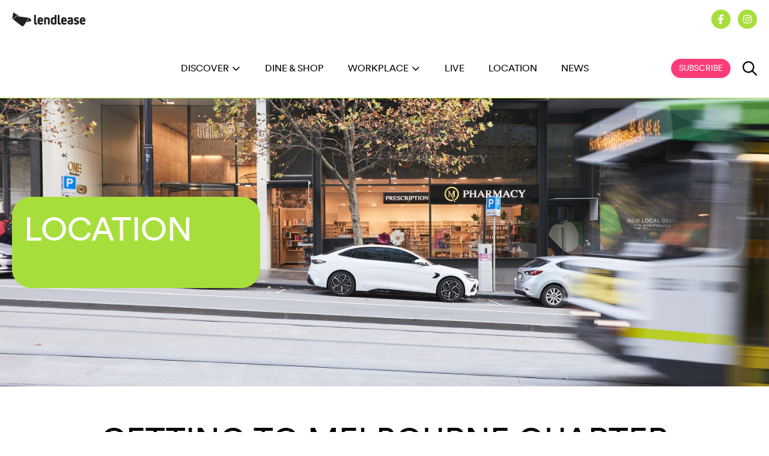

--- FILE ---
content_type: text/html; charset=utf-8
request_url: https://www.melbournequarter.com/location/
body_size: 16367
content:


<!DOCTYPE html>
<html lang="en">



<head>

        <script nonce="3PI9QvGBDC5O/xP5YW4oMMl1ZjcmQqpXrkIN0qJOHMs=">
            window.dataLayer = window.dataLayer || [];
            function gtag(){dataLayer.push(arguments);}
            gtag('consent', 'default', {
                'ad_storage': 'denied',
                'analytics_storage': 'granted',
                'ad_user_data': 'granted',
                'ad_personalization': 'granted',
                'personalization_storage': 'granted',
                'functionality_storage': 'granted',
                'security_storage': 'granted',
                'wait_for_update': 500
            });
            gtag("set", "ads_data_redaction", true);
        </script>
        <script nonce="3PI9QvGBDC5O/xP5YW4oMMl1ZjcmQqpXrkIN0qJOHMs=" src=https://cmp.osano.com/AzqJXGTQhHSM53ITf/af5c5885-e5c7-4f5d-936f-aebc0f30683d/osano.js></script>

        <script nonce="3PI9QvGBDC5O/xP5YW4oMMl1ZjcmQqpXrkIN0qJOHMs=">
            var timeZone = Intl.DateTimeFormat().resolvedOptions().timeZone.toString();
            var expires;
            var days=365;
            var isCookie = document.cookie.match('(^|;)\\s*' + "setTimeZoneCookie" + '\\s*=\\s*([^;]+)')?.pop() || '';
            if (isCookie != timeZone.replace("/", "%2F")) {
                eraseCookie("setTimeZoneCookie");
                createCookie("setTimeZoneCookie", timeZone, 365);
            }
            function createCookie(name, value, days) {
                var expires;
                if (days) {
                    var date = new Date();
                    date.setTime(date.getTime() + (days * 24 * 60 * 60 * 1000));
                    expires = "; expires=" + date.toGMTString();
                } else {
                    expires = "";
                }
                document.cookie = encodeURIComponent(name) + "=" + encodeURIComponent(value) + expires + "; path=/";
            }

            function eraseCookie(name) {
                createCookie(name, "", -1);
            }

        </script>

        <script type="text/javascript" id="hs-script-loader" async defer nonce="3PI9QvGBDC5O/xP5YW4oMMl1ZjcmQqpXrkIN0qJOHMs=" src=//js.hs-scripts.com/22106414.js?businessUnitId=22106414></script>

    <!-- AssemblyFileVersion 1.0.0.0 -->
    <!-- AssemblyVersion 1.0.0.0 -->
	<!-- AssemblyFileVersion 1.0.0.0 -->
	<!-- AssemblyVersion 1.0.0.0 -->


        <link rel="icon" href="/favicon.ico" type="image/ico" />


        <link rel="icon" href="/contentassets/920d7def056a49978303370b8b734514/mq_pos.png" type="image/png" />
        <link rel="apple-touch-icon" href="/contentassets/920d7def056a49978303370b8b734514/mq_pos.png?width=180&amp;height=180&amp;rsampler=bicubic&amp;compand=true" sizes="180x180">
        <link rel="apple-touch-icon-precomposed" href="/contentassets/920d7def056a49978303370b8b734514/mq_pos.png?width=180&amp;height=180&amp;rsampler=bicubic&amp;compand=true" sizes="180x180">
        <link rel="manifest" href="/site-webmanifest.json">

    <meta charset="utf-8">
    <meta http-equiv="X-UA-Compatible" content="IE=edge">
    <meta name="viewport" content="width=device-width, initial-scale=1.0, viewport-fit=cover" />

    <meta name="title" content="Location" />
    <meta name="description" content="Location in the heart of the city. Situated between two of Melbourne&#x27;s most iconic streets, Flinders and Collins, Melbourne Quarter is easy to reach via all modes of transport." />

    <title>Location | Melbourne Quarter</title>

    <link href="https://www.melbournequarter.com/location/" hreflang="x-default" rel="alternate" />

    <link href="https://www.melbournequarter.com/location/" rel="canonical" />

    <meta property="og:title" content="Location | Melbourne Quarter" />
    <meta property="og:description" content="Location in the heart of the city. Situated between two of Melbourne&#x27;s most iconic streets, Flinders and Collins, Melbourne Quarter is easy to reach via all modes of transport." />
    <meta property="og:type" content="website" />
    <meta property="og:url" content="https://www.melbournequarter.com/location/" />
    <meta property="og:locale" content="en-AU" />
    <meta property="og:image:alt" content="Location | Melbourne Quarter" />

    <meta name="twitter:card" content="summary_large_image" />
    <meta name="twitter:title" content="Location | Melbourne Quarter" />
    <meta name="twitter:description" content="Location in the heart of the city. Situated between two of Melbourne&#x27;s most iconic streets, Flinders and Collins, Melbourne Quarter is easy to reach via all modes of transport." />
    <meta name="twitter:image:alt" content="Location | Melbourne Quarter" />

    




<!-- <link rel="shortcut icon" href="/static/assets/images/favicon.ico" type="image/ico" />-->


<script nonce="3PI9QvGBDC5O/xP5YW4oMMl1ZjcmQqpXrkIN0qJOHMs=">
	window.AppGlobals = window.AppGlobals || {};
	window.CdnFallbacks = window.CdnFallbacks || [];
	window.AppHooks = window.AppHooks || {initialise: [], beforeMount: [], afterMount: [], ready: []};
</script>




<script nonce="3PI9QvGBDC5O/xP5YW4oMMl1ZjcmQqpXrkIN0qJOHMs=">window.AppGlobals.polyfillsLoaded = false; function polyfillCallback() { window.AppGlobals.polyfillsLoaded = true; }</script>
<script nonce="3PI9QvGBDC5O/xP5YW4oMMl1ZjcmQqpXrkIN0qJOHMs=">
	
	(function() {
		var d = document;
		var c = d.createElement('script');
		if (!('noModule' in c) && 'onbeforeload' in c) {
			var s = false;
			d.addEventListener('beforeload', function(e) {
				if (e.target === c) {
					s = true;
				} else if (!e.target.hasAttribute('nomodule') || !s) {
					return;
				}
				e.preventDefault();
			}, true);

			c.type = 'module';
			c.src = '.';
			d.head.appendChild(c);
			c.parentNode.removeChild(c)
		}
	}());
</script>

<script nonce="3PI9QvGBDC5O/xP5YW4oMMl1ZjcmQqpXrkIN0qJOHMs=" defer src="https://kit.fontawesome.com/5b13b9674e.js" crossorigin="anonymous"></script>


	<script nonce="3PI9QvGBDC5O/xP5YW4oMMl1ZjcmQqpXrkIN0qJOHMs="  defer  src="https://cdnjs.cloudflare.com/polyfill/v3/polyfill.min.js?callback=polyfillCallback" crossorigin="anonymous"></script>

	<script nonce="3PI9QvGBDC5O/xP5YW4oMMl1ZjcmQqpXrkIN0qJOHMs=" type="module" defer  src="/static/js/main-5189a894cc.mjs" ></script>







	<link rel="stylesheet" type="text/css" href="/static/css/epi-edit-16d60a8a60.css"/>

	<link rel="stylesheet" type="text/css" href="/static/css/main-00b7fc6280.css"/>


<!-- Animate.css -->
<link rel="stylesheet" href="https://cdnjs.cloudflare.com/ajax/libs/animate.css/4.1.1/animate.min.css"/>







            <link rel="preload" href="/static/assets/fonts/Circular/Circular-Black-d1716bac08.woff2" as="font" type="font/woff2" crossorigin="anonymous">
            <link rel="preload" href="/static/assets/fonts/Circular/Circular-BlackItalic-ec9ac60139.woff2" as="font" type="font/woff2" crossorigin="anonymous">
            <link rel="preload" href="/static/assets/fonts/Circular/Circular-Bold-8bcdcb130e.woff2" as="font" type="font/woff2" crossorigin="anonymous">
            <link rel="preload" href="/static/assets/fonts/Circular/Circular-BoldItalic-b0541428e9.woff2" as="font" type="font/woff2" crossorigin="anonymous">
            <link rel="preload" href="/static/assets/fonts/Circular/Circular-Book-0415b07a54.woff2" as="font" type="font/woff2" crossorigin="anonymous">
            <link rel="preload" href="/static/assets/fonts/Circular/Circular-BookItalic-102d011e8e.woff2" as="font" type="font/woff2" crossorigin="anonymous">
            <link rel="preload" href="/static/assets/fonts/Circular/Circular-Medium-764604c64e.woff2" as="font" type="font/woff2" crossorigin="anonymous">
            <link rel="preload" href="/static/assets/fonts/Circular/Circular-MediumItalic-f920fb1fb1.woff2" as="font" type="font/woff2" crossorigin="anonymous">
            <link rel="preload" href="/static/assets/fonts/CircularStd/CircularStd-Black-353fbbc952.woff2" as="font" type="font/woff2" crossorigin="anonymous">
            <link rel="preload" href="/static/assets/fonts/CircularStd/CircularStd-BlackItalic-8f80cd37b0.woff2" as="font" type="font/woff2" crossorigin="anonymous">
            <link rel="preload" href="/static/assets/fonts/CircularStd/CircularStd-Bold-b26584c8d1.woff2" as="font" type="font/woff2" crossorigin="anonymous">
            <link rel="preload" href="/static/assets/fonts/CircularStd/CircularStd-BoldItalic-b88d7b4e2a.woff2" as="font" type="font/woff2" crossorigin="anonymous">
            <link rel="preload" href="/static/assets/fonts/CircularStd/CircularStd-Book-50d75dee8a.woff2" as="font" type="font/woff2" crossorigin="anonymous">
            <link rel="preload" href="/static/assets/fonts/CircularStd/CircularStd-BookItalic-8b30196cf4.woff2" as="font" type="font/woff2" crossorigin="anonymous">
            <link rel="preload" href="/static/assets/fonts/CircularStd/CircularStd-Medium-0afc4e786e.woff2" as="font" type="font/woff2" crossorigin="anonymous">
            <link rel="preload" href="/static/assets/fonts/CircularStd/CircularStd-MediumItalic-6da584bdd8.woff2" as="font" type="font/woff2" crossorigin="anonymous">
            <link rel="preload" href="/static/assets/fonts/CircularStd/CircularStd-Regular-50d75dee8a.woff2" as="font" type="font/woff2" crossorigin="anonymous">
            <link rel="preload" href="/static/assets/fonts/CircularXXWeb/CircularXXWeb-Light-8c5acc346a.woff2" as="font" type="font/woff2" crossorigin="anonymous">
            <link rel="preload" href="/static/assets/fonts/CircularXXWeb/CircularXXWeb-Medium-d74eac43c7.woff2" as="font" type="font/woff2" crossorigin="anonymous">
            <link rel="preload" href="/static/assets/fonts/CircularXXWeb/CircularXXWeb-Regular-4445da5b8f.woff2" as="font" type="font/woff2" crossorigin="anonymous">

    <style>
        :root {
            /*Theme applied based on this order
                                a) Set explicitly against this page
                                b) Set explicitly against a page containing this page
                                c) Site Settings or*/
        /* BRAND COLOURS */ --color-primary: 57, 54, 24; --color-secondary: 168, 222, 60; --color-tertiary: 252, 234, 218; --color-primary-inverted: 255, 255, 255; --color-secondary-inverted: 255, 255, 255; --color-tertiary-inverted: 255, 255, 255; /* BACKGROUNDS */ --color-background-page: 255, 255, 255; --color-background-accent1: 168, 222, 60; --color-background-accent2: 252, 234, 218; --color-background-page-inverted: 57, 54, 24; --color-background-accent1-inverted: 255, 255, 255; --color-background-accent2-inverted: 252, 60, 120; /* GRADIENTS */ --gradient-primary-from: 0, 170, 205; --gradient-primary-to: 168, 222, 60; --gradient-secondary-from: 0, 0, 170; --gradient-secondary-to: 0, 190, 240; /* TEXT COLOURS */ --color-heading: 0, 0, 0; --color-text: 0, 0, 0; --color-heading-inverted: 252, 60, 120; --color-text-inverted: 252, 234, 218; /* LINK COLOURS */ --color-link-text: 252, 60, 120; --color-link-text-hover: 0, 0, 0; --color-link-text-active: 252, 60, 120; --color-link-text-inverted: 255, 255, 255; --color-link-text-hover-inverted: 255, 255, 255; --color-link-text-active-inverted: 255, 255, 255; /* LINK STYLES */ --link-text-decoration: underline; --link-text-decoration-hover: none; --link-text-decoration-active: none; /* FONT SIZING */ --font-size-heading: 73px; --font-size-heading-alternate: 60px; --font-size-body: 18px; /* FONT WEIGHT */ --font-weight-heading: 350; --font-weight-heading-alternate: 700; --font-weight-body-xl: 400; --font-weight-body: 300; --font-weight-button-primary: 300; --font-weight-button-secondary: 300; --font-weight-button-tertiary: 300; --font-weight-button-link: 300; /* FONT LETTER SPACING */ --font-letter-spacing-heading: 0.0em; --font-letter-spacing-heading-alternate: 0; --font-letter-spacing-body: 0; /* FONT TRANSFORMATIONS */ --font-transform-heading: uppercase; --font-transform-heading-alternate: none; /* PRIMARY BUTTON */ --color-button-primary-background: 252, 60, 120; --color-button-primary-background-hover: 255, 255, 255; --color-button-primary-background-active: 255, 255, 255; --color-button-primary-background-inverted: 252, 60, 120; --color-button-primary-background-hover-inverted: 252, 60, 120; --color-button-primary-background-active-inverted: 60, 30, 66; --color-button-primary-border: 252, 60, 120; --color-button-primary-border-hover: 252, 60, 120; --color-button-primary-border-active: 252, 60, 120; --color-button-primary-border-inverted: 252, 234, 218; --color-button-primary-border-hover-inverted: 252, 234, 218; --color-button-primary-border-active-inverted: 252, 234, 218; --color-button-primary-text: 255, 255, 255; --color-button-primary-text-hover: 252, 60, 120; --color-button-primary-text-active: 252, 60, 120; --color-button-primary-text-inverted: 252, 234, 218; --color-button-primary-text-hover-inverted: 255, 255, 255; --color-button-primary-text-active-inverted: 255, 255, 255; /* SECONDARY BUTTON */ --color-button-secondary-background: 255, 255, 255; --color-button-secondary-background-hover: 255, 255, 255; --color-button-secondary-background-active: 255, 255, 255 --color-button-secondary-background-inverted: 255, 255, 255, 0; --color-button-secondary-background-hover-inverted: 230, 230, 230, 0; --color-button-secondary-background-active-inverted: 230, 230, 230, 0; --color-button-secondary-border: 252, 60, 120; --color-button-secondary-border-hover: 252, 60, 120; --color-button-secondary-border-active: 252, 60, 120; --color-button-secondary-border-inverted: 252, 60, 120; --color-button-secondary-border-hover-inverted: 215, 160, 75; --color-button-secondary-border-active-inverted: 215, 160, 75; --color-button-secondary-text: 252, 60, 120; --color-button-secondary-text-hover: 0, 0, 0; --color-button-secondary-text-active: 0, 0, 0; --color-button-secondary-text-inverted: 215, 160, 75; --color-button-secondary-text-hover-inverted: 255, 255, 255; --color-button-secondary-text-active-inverted: 255, 255, 255; /* TERTIARY BUTTON */ --color-button-tertiary-background: 252, 234, 218; --color-button-tertiary-background-hover: 57, 54, 24; --color-button-tertiary-background-active: 57, 54, 24; --color-button-tertiary-background-inverted: 255, 255, 255, 0; --color-button-tertiary-background-hover-inverted: 255, 255, 255; --color-button-tertiary-background-active-inverted: 255, 255, 255; --color-button-tertiary-border: 252, 234, 218; --color-button-tertiary-border-hover: 57, 54, 24; --color-button-tertiary-border-active: 252, 234, 218; --color-button-tertiary-border-inverted: 255, 255, 255; --color-button-tertiary-border-hover-inverted: 60, 30, 66; --color-button-tertiary-border-active-inverted: 60, 30, 66; --color-button-tertiary-text: 252, 234, 218; --color-button-tertiary-text-hover: 57, 54, 24 --color-button-tertiary-text-active: 252, 234, 218; --color-button-tertiary-text-inverted: 255, 255, 255; --color-button-tertiary-text-hover-inverted: 60, 30, 36; --color-button-tertiary-text-active-inverted: 255, 255, 255; /* BUTTON LINK */ --color-button-link-text: var(--color-link-text); --color-button-link-text-hover: var(--color-link-text-hover); --color-button-link-text-active: var(--color-link-text-active); --color-button-link-text-inverted: 255, 255, 255; --color-button-link-text-hover-inverted: 255, 255, 255; --color-button-link-text-active-inverted: 255, 255, 255; /* BUTTON BORDERS */ --border-width-button-primary: 2px; --border-width-button-secondary: 2px; --border-width-button-tertiary: 2px; --border-radius-buttons: 24px; --border-radius-button-icon-only: 50%; /* BUTTON PADDING */ --button-py: 10px; --button-px: 16px; /* TOP BAR */ --color-topbar-background: 255, 255, 255; --color-topbar-border: 252, 60, 120; --color-topbar-divider: 252, 60, 120; --color-topbar-link: 168, 222, 60; --color-topbar-link-hover: 168, 222, 60; --color-topbar-link-active: 168, 222, 60; --topbar-link-text-decoration: none; --topbar-link-text-decoration-hover: none; --topbar-link-text-decoration-active: none; --height-topbar-desktop: 64px; --height-topbar-mobile: 42px; /* HEADER BAR */ --color-header-background: 255, 255, 255; --color-header-border: 168, 222, 60; --color-header-divider: 168, 222, 60; --color-header-link: 0, 0, 0; --color-header-link-hover: 252, 60, 120; --color-header-link-active: 252, 60, 120; --height-header-desktop: 100px; --height-header-mobile: 60px; /* MENU 1ST LEVEL*/ --color-menu-1st-level-background: 255, 255, 255; --color-menu-1st-level-background-hover: 255, 255, 255; --color-menu-1st-level-background-active: 255, 255, 255; --color-menu-1st-level-divider: 252, 60, 120; --color-menu-1st-level-link: 0, 0, 0; --color-menu-1st-level-link-hover: 252, 60, 120; --color-menu-1st-level-link-active: 0, 0, 0; --color-menu-1st-level-alternative-background: 51, 51, 51; --color-menu-1st-level-alternative-background-hover: 51, 51, 51; --color-menu-1st-level-alternate-divider: 12, 108, 222; --color-menu-1st-level-alternative-link: 239, 239, 239; --color-menu-1st-level-alternative-link-hover: 239, 239, 239; /* MENU 2ND LEVEL*/ --color-menu-2nd-level-background: 252, 234, 218; --color-menu-2nd-level-background-hover: 252, 60, 120; --color-menu-2nd-level-divider: 252, 60, 120; --color-menu-2nd-level-link: 252, 60, 120; --color-menu-2nd-level-link-hover: 255, 255, 255; --color-menu-2nd-level-alternative-background: 51, 51, 51; --color-menu-2nd-level-alternative-background-hover: 51, 51, 51; --color-menu-2nd-level-alternate-divider: 252, 60, 120; --color-menu-2nd-level-alternative-link: 252, 60, 120; --color-menu-2nd-level-alternative-link-hover: 252, 60, 120; /* OVERLAP LOGO */ --height-logo-mobile: 7rem; --height-logo-desktop: 8rem; --spacing-logo-mobile: 10rem; --spacing-logo-desktop: 12rem; /* FOOTER */ --color-footer-background: 252, 60, 120; --color-footer-border: 252, 234, 218; --color-footer-divider: 252, 234, 218; --color-footer-heading: 255, 255, 255; --color-footer-text: 255, 255, 255; --color-footer-link: 255, 255, 255; --color-footer-link-hover: 255, 255, 255; --color-footer-link-active: 252, 60, 120; --footer-link-text-decoration: none; --footer-link-text-decoration-hover: none; --footer-link-text-decoration-active: none; /* FORM FIELDS */ --color-inputs-border: 252, 60, 120; --color-inputs-background: var(--color-background-page); --color-inputs-text: 0, 0, 0; --color-inputs-highlight: 252, 60, 120; --color-inputs-border-inverted: 252, 60, 120; --color-inputs-background-inverted: var(--color-background-page-inverted); --color-inputs-text-inverted: 255, 255, 255; --color-inputs-highlight-inverted: 12, 108, 222; --border-radius-inputs: 0px; --border-width-inputs: 2px; /* BORDERS */ --border-color: 252, 60, 120; --border-color-inverted: 252, 234, 218; --border-width: 1px; --border-radius: 0px; /* TABLES */ --color-table-background: 243, 244, 246; --color-table-title: 0, 0, 0; --color-table-background-inverted: 255, 255, 255; --color-table-title-inverted: 0, 0, 0; /* SHADOW COLOUR */ --color-shadow: 0, 0, 0, 0%; --color-shadow-inverted: 0, 0, 0, 0%; /* HERO */ --color-hero-title: 255, 255, 255; --border-radius-hero: 32px; /* MEDIA BLOCK */ --border-radius-media-block-image: 0px; /* SYSTEM COLOURS */ --color-system-alert-text: red; --color-system-alert-full: 252, 54, 12; --color-system-alert-faded: 254, 215, 206; --color-system-warning-text: 0, 0, 0; --color-system-warning-full: 252, 108, 12; --color-system-warning-faded: 204, 226, 206; --color-system-success-text: 0, 0, 0; --color-system-success-full: 6, 180, 72; --color-system-success-faded: 205, 240, 218; --color-system-info-text: 0, 0, 0; --color-system-info-full: 6, 76, 180; --color-system-info-faded: 205, 219, 239; --color-system-focus: 50, 114, 217, 30%; --color-system-focus-inverted: 255, 255, 255, 30%; --color-system-disabled-text: 136, 136, 136; --color-system-disabled-text-inverted: 136, 136, 136; --color-system-disabled-background: 204, 204, 204, 80%; --color-system-disabled-background-inverted: 204, 204, 204, 80%;;
            /* FONT FAMILY */
            --font-heading: Circular;
            --font-heading-alternate: CircularXXWeb;
            --font-body: Circular;
            --font-body-xl: CircularStd;
            --font-button: Circular;
            --font-link-button: Circular;
            /* Font Sizes */
            --font-size-button: calc( 0.87 * var(--font-size-body));
            --font-link-size-button: calc( 0.87 * var(--font-size-body));
            /* Button Link Text Decoration*/
            --button-link-text-decoration: none;
            --button-link-text-decoration-hover: underline;
            --button-link-text-decoration-active: underline;
        }
    </style>

    <style>
	@font-face {font-family: Circular; font-style: normal; font-weight: 800; font-display: swap; src:url(/static/assets/fonts/Circular/Circular-Black-d1716bac08.woff2) format("woff2"), url(/static/assets/fonts/Circular/Circular-Black-99406e69df.woff) format("woff");} @font-face {font-family: Circular; font-style: italic; font-weight: 800; font-display: swap; src:url(/static/assets/fonts/Circular/Circular-BlackItalic-ec9ac60139.woff2) format("woff2"), url(/static/assets/fonts/Circular/Circular-BlackItalic-ffd5fae81c.woff) format("woff");} @font-face {font-family: Circular; font-style: normal; font-weight: 700; font-display: swap; src:url(/static/assets/fonts/Circular/Circular-Bold-8bcdcb130e.woff2) format("woff2"), url(/static/assets/fonts/Circular/Circular-Bold-926416f00d.woff) format("woff");} @font-face {font-family: Circular; font-style: italic; font-weight: 700; font-display: swap; src:url(/static/assets/fonts/Circular/Circular-BoldItalic-b0541428e9.woff2) format("woff2"), url(/static/assets/fonts/Circular/Circular-BoldItalic-0c2a5e57f1.woff) format("woff");} @font-face {font-family: Circular; font-style: normal; font-weight: 350; font-display: swap; src:url(/static/assets/fonts/Circular/Circular-Book-0415b07a54.woff2) format("woff2"), url(/static/assets/fonts/Circular/Circular-Book-2ac8bef002.woff) format("woff");} @font-face {font-family: Circular; font-style: italic; font-weight: 350; font-display: swap; src:url(/static/assets/fonts/Circular/Circular-BookItalic-102d011e8e.woff2) format("woff2"), url(/static/assets/fonts/Circular/Circular-BookItalic-96286d9507.woff) format("woff");} @font-face {font-family: Circular; font-style: normal; font-weight: 500; font-display: swap; src:url(/static/assets/fonts/Circular/Circular-Medium-764604c64e.woff2) format("woff2"), url(/static/assets/fonts/Circular/Circular-Medium-5b4d06887f.woff) format("woff");} @font-face {font-family: Circular; font-style: italic; font-weight: 500; font-display: swap; src:url(/static/assets/fonts/Circular/Circular-MediumItalic-f920fb1fb1.woff2) format("woff2"), url(/static/assets/fonts/Circular/Circular-MediumItalic-82a2a90b2e.woff) format("woff");} @font-face {font-family: CircularStd; font-style: normal; font-weight: 800; font-display: swap; src:url(/static/assets/fonts/CircularStd/CircularStd-Black-353fbbc952.woff2) format("woff2"), url(/static/assets/fonts/CircularStd/CircularStd-Black-930182af59.woff) format("woff");} @font-face {font-family: CircularStd; font-style: italic; font-weight: 800; font-display: swap; src:url(/static/assets/fonts/CircularStd/CircularStd-BlackItalic-8f80cd37b0.woff2) format("woff2"), url(/static/assets/fonts/CircularStd/CircularStd-BlackItalic-2153a12d1d.woff) format("woff");} @font-face {font-family: CircularStd; font-style: normal; font-weight: 700; font-display: swap; src:url(/static/assets/fonts/CircularStd/CircularStd-Bold-b26584c8d1.woff2) format("woff2"), url(/static/assets/fonts/CircularStd/CircularStd-Bold-6f4fe3ca48.woff) format("woff");} @font-face {font-family: CircularStd; font-style: italic; font-weight: 700; font-display: swap; src:url(/static/assets/fonts/CircularStd/CircularStd-BoldItalic-b88d7b4e2a.woff2) format("woff2"), url(/static/assets/fonts/CircularStd/CircularStd-BoldItalic-8d5dbe8149.woff) format("woff");} @font-face {font-family: CircularStd; font-style: normal; font-weight: 350; font-display: swap; src:url(/static/assets/fonts/CircularStd/CircularStd-Book-50d75dee8a.woff2) format("woff2"), url(/static/assets/fonts/CircularStd/CircularStd-Book-bf45fe01b5.woff) format("woff");} @font-face {font-family: CircularStd; font-style: italic; font-weight: 350; font-display: swap; src:url(/static/assets/fonts/CircularStd/CircularStd-BookItalic-8b30196cf4.woff2) format("woff2"), url(/static/assets/fonts/CircularStd/CircularStd-BookItalic-cc06409e5a.woff) format("woff");} @font-face {font-family: CircularStd; font-style: normal; font-weight: 500; font-display: swap; src:url(/static/assets/fonts/CircularStd/CircularStd-Medium-0afc4e786e.woff2) format("woff2"), url(/static/assets/fonts/CircularStd/CircularStd-Medium-e47ea4c0b9.woff) format("woff");} @font-face {font-family: CircularStd; font-style: italic; font-weight: 500; font-display: swap; src:url(/static/assets/fonts/CircularStd/CircularStd-MediumItalic-6da584bdd8.woff2) format("woff2"), url(/static/assets/fonts/CircularStd/CircularStd-MediumItalic-eddb70218f.woff) format("woff");} @font-face {font-family: CircularStd; font-style: normal; font-weight: 400; font-display: swap; src:url(/static/assets/fonts/CircularStd/CircularStd-Regular-50d75dee8a.woff2) format("woff2"), url(/static/assets/fonts/CircularStd/CircularStd-Regular-bf45fe01b5.woff) format("woff");} @font-face {font-family: CircularXXWeb; font-style: normal; font-weight: 300; font-display: swap; src:url(/static/assets/fonts/CircularXXWeb/CircularXXWeb-Light-8c5acc346a.woff2) format("woff2"), url(/static/assets/fonts/CircularXXWeb/CircularXXWeb-Light-e066119c22.woff) format("woff");} @font-face {font-family: CircularXXWeb; font-style: normal; font-weight: 500; font-display: swap; src:url(/static/assets/fonts/CircularXXWeb/CircularXXWeb-Medium-d74eac43c7.woff2) format("woff2"), url(/static/assets/fonts/CircularXXWeb/CircularXXWeb-Medium-0a6358ad04.woff) format("woff");} @font-face {font-family: CircularXXWeb; font-style: normal; font-weight: 400; font-display: swap; src:url(/static/assets/fonts/CircularXXWeb/CircularXXWeb-Regular-4445da5b8f.woff2) format("woff2"), url(/static/assets/fonts/CircularXXWeb/CircularXXWeb-Regular-5460a34915.woff) format("woff");} 
	</style>

<script nonce="3PI9QvGBDC5O/xP5YW4oMMl1ZjcmQqpXrkIN0qJOHMs=" type="text/javascript">(function(w,d,s,l,i){w[l]=w[l]||[];w[l].push({'gtm.start':
new Date().getTime(),event:'gtm.js'});var f=d.getElementsByTagName(s)[0],
j=d.createElement(s),dl=l!='dataLayer'?'&l='+l:'';j.async=true;j.src=
'https://www.googletagmanager.com/gtm.js?id='+i+dl;f.parentNode.insertBefore(j,f);
})(window,document,'script','dataLayer','GTM-WZN6V9');
</script></head>

<body>
        <h1 class="page-title">
            Location
        </h1>
    
    <a id="top" class="sr-only absolute -top-96 focus:top-0" href="#mainContent" tabindex="0">Skip to Content</a>

    <div id="app" data-fa-set="far" data-google-maps-api-key="AIzaSyBxfbbQyoewuvNKu_V-iuQ6BOfvqudk7Xs" class="flex flex-col min-h-screen">



	<div class="top-bar relative z-250     font-body text-body-md" role="banner">
        



<div class="container grid grid-cols-zones h-full">
	<ul class="grid grid-flow-col gap-x-5 items-stretch">
        
<li class="flex items-center h-full">


<a href="/"  aria-label="header logo" class="logo block " rel="">
	<div class="h-5 lg:h-6 ">
		<img class="object-contain h-full" src="/globalassets/all-sites/logos/lendlease_logo_black/">
	</div>
</a>
</li>
	</ul>

	<ul class="grid grid-flow-col gap-x-5 items-stretch mx-5">
        

	</ul>

	<ul class="grid grid-flow-col gap-x-5 items-stretch justify-end">
        
<li class="flex items-center h-full">

                             <span class=" grid grid-flow-col auto-cols-max gap-x-3 "> 
                      <a href="https://www.facebook.com/MelbourneQuarter/" target="_blank" rel="noopener noreferrer" class="button border-2 p-1.5 social-link--solid rounded-full ">
	                             <span class="sr-only">Facebook</span>
                             	<i class="fab icon fa-facebook-f h-4 w-4"></i>
                         </a>
                      <a href="https://www.instagram.com/melbourneqtr/?hl=en" target="_blank" rel="noopener noreferrer" class="button border-2 p-1.5 social-link--solid rounded-full ">
	                             <span class="sr-only">Instagram</span>
                             	<i class="fab icon fa-instagram h-4 w-4"></i>
                         </a>
                </span>

</li>
	</ul>
</div>

	</div>


	<header class="first-level sticky -top-px left-0 right-0 z-240  border-b    font-body text-body-md" role="banner">
        



<div class="container grid grid-cols-zones h-full">
	<ul class="grid grid-flow-col gap-x-5 items-stretch">
        
<li class="flex items-center h-full">


<a href="/"  aria-label="header logo" class="logo block " rel="">
	<div class="h-14 lg:h-24 ">
		<img class="object-contain h-full" src="/contentassets/9fbf0d0b19a64141b05a9fe307d74b5a/mq-logo-black.svg">
	</div>
</a>
</li>
	</ul>

	<ul class="grid grid-flow-col gap-x-5 items-stretch mx-5">
        
<li class="flex items-center h-full hidden lg:flex">


		<nav class="h-full" role="navigation">
			<ul class="grid grid-flow-col auto-cols-auto items-center h-full">
                



<li class="flex items-center h-full relative">
	<a class="dropdown-button first-level-heading flex items-center h-full px-5 cursor-pointer simple-item-underline uppercase mb-0"
	   id="dropdown-437ab562-8719-4d81-920a-f86225b98713"
	   data-bs-target="dropdown-437ab562-8719-4d81-920a-f86225b98713"
	   aria-controls="dropdown-437ab562-8719-4d81-920a-f86225b98713"
	   href="#"
	   type="button"
	   data-bs-toggle="dropdown"
	   aria-expanded="false"
	   data-bs-display="static">
		DISCOVER
		<i class="far icon fa-angle-down transform icon--sm ml-1"></i>
	</a>
	<div class="dropdown-menu second-level absolute overflow-auto left-0 top-full z-250 font-normal  mt-0 shadow-none"
		 aria-labelledby="dropdown-437ab562-8719-4d81-920a-f86225b98713"
		 data-bs-popper="static">
        <div class="overflow-auto w-full shadow-none mt-px">
			<div class="grid grid-flow-col max-w-100vw">
				<div class="w-52">
					<ul class="grid py-2">
								<li class="active-indicator">
                                    <a class="second-level-heading block py-2.5 px-5 font-body text-body-lg" href="/discover/" target="_top" rel="">Overview</a>
								</li>
								<li class="active-indicator">
                                    <a class="second-level-heading block py-2.5 px-5 font-body text-body-lg" href="/discover/parks/" rel="">Parks &amp; Laneways</a>
								</li>
								<li class="active-indicator">
                                    <a class="second-level-heading block py-2.5 px-5 font-body text-body-lg" href="/discover/public-art/" rel="">Public Art</a>
								</li>
								<li class="active-indicator">
                                    <a class="second-level-heading block py-2.5 px-5 font-body text-body-lg" href="/discover/the-flavourful-side/" rel="">The Flavourful Side</a>
								</li>
								<li class="active-indicator">
                                    <a class="second-level-heading block py-2.5 px-5 font-body text-body-lg" href="/discover/awards/" rel="">Awards</a>
								</li>
					</ul>
				</div>
			</div>
		</div>
	</div>
</li>



		<li class="flex items-center h-full relative">
			<a class="first-level-heading flex items-center h-full px-5 cursor-pointer simple-item-underline uppercase" href="/dine-and-shop/" >
				DINE & SHOP
			</a>
		</li>



<li class="flex items-center h-full relative">
	<a class="dropdown-button first-level-heading flex items-center h-full px-5 cursor-pointer simple-item-underline uppercase mb-0"
	   id="dropdown-7f6f8e68-5ad4-4f10-a249-090e9d9c766a"
	   data-bs-target="dropdown-7f6f8e68-5ad4-4f10-a249-090e9d9c766a"
	   aria-controls="dropdown-7f6f8e68-5ad4-4f10-a249-090e9d9c766a"
	   href="#"
	   type="button"
	   data-bs-toggle="dropdown"
	   aria-expanded="false"
	   data-bs-display="static">
		WORKPLACE
		<i class="far icon fa-angle-down transform icon--sm ml-1"></i>
	</a>
	<div class="dropdown-menu second-level absolute overflow-auto left-0 top-full z-250 font-normal  mt-0 shadow-none"
		 aria-labelledby="dropdown-7f6f8e68-5ad4-4f10-a249-090e9d9c766a"
		 data-bs-popper="static">
        <div class="overflow-auto w-full shadow-none mt-px">
			<div class="grid grid-flow-col max-w-100vw">
				<div class="w-52">
					<ul class="grid py-2">
								<li class="active-indicator">
                                    <a class="second-level-heading block py-2.5 px-5 font-body text-body-lg" href="/workplace/" rel="">Overview</a>
								</li>
								<li class="active-indicator">
                                    <a class="second-level-heading block py-2.5 px-5 font-body text-body-lg" href="/workplace/one-melbourne-quarter/" rel="">One Melbourne Quarter</a>
								</li>
								<li class="active-indicator">
                                    <a class="second-level-heading block py-2.5 px-5 font-body text-body-lg" href="/workplace/two-melbourne-quarter/" rel="">Two Melbourne Quarter</a>
								</li>
								<li class="active-indicator">
                                    <a class="second-level-heading block py-2.5 px-5 font-body text-body-lg" href="/workplace/melbourne-quarter-tower/" rel="">Melbourne Quarter Tower</a>
								</li>
								<li class="active-indicator">
                                    <a class="second-level-heading block py-2.5 px-5 font-body text-body-lg" href="/workplace/berrbang-house/" rel="">Berrbang House</a>
								</li>
								<li class="active-indicator">
                                    <a class="second-level-heading block py-2.5 px-5 font-body text-body-lg" href="/workplace/designer-suites/" rel="">Designer Suites at MQT</a>
								</li>
					</ul>
				</div>
			</div>
		</div>
	</div>
</li>



		<li class="flex items-center h-full relative">
			<a class="first-level-heading flex items-center h-full px-5 cursor-pointer simple-item-underline uppercase" href="/live/" >
				LIVE
			</a>
		</li>



		<li class="flex items-center h-full relative">
			<a class="first-level-heading flex items-center h-full px-5 cursor-pointer simple-item-underline uppercase" href="/location/" >
				LOCATION
			</a>
		</li>



		<li class="flex items-center h-full relative">
			<a class="first-level-heading flex items-center h-full px-5 cursor-pointer simple-item-underline uppercase" href="/news/" >
				NEWS
			</a>
		</li>

			</ul>
		</nav>
</li>
	</ul>

	<ul class="grid grid-flow-col gap-x-5 items-stretch justify-end">
        
<li class="flex items-center h-full hidden lg:flex">





			<a href="/subscribe/" aria-label="SUBSCRIBE" rel="" class="button button--small"  target=_top >
			<span class="">SUBSCRIBE</span>
			 </a>

</li><li class="flex items-center h-full lg:hidden">



<a id="mobile-nav-toggle"
		class="hamburger relative collapsed z-275 block h-full"
		data-bs-toggle="collapse"
		data-bs-target="#navigation-mobile"
		aria-controls="navigation-mobile"
		aria-expanded="false"
		aria-label="Toggle navigation"
		data-bs-display="static"
		data-bs-parent="header">
	<span class="sr-only">Menu</span>
	<span class="icon">
		<span class="right-0 hamburger-icon top-1/2"></span>
	</span>
</a>

<nav id="navigation-mobile"
	 class="mobile-nav absolute collapse z-250 w-full top-full overflow-y-auto transform transition-transform duration-300  right-0"
	 data-position="bottom"
	 role="navigation"
	 @click.stop>
	<div class="shadow-none    ">
			<div class="zone-border">
				<div class="px-5 level-1 level-2">
					




<ul class="link-list  mobile-menu-item">
	<li>
		<a id="menu-bec5b151-f0eb-424b-bc85-1957c589bcc9-button"
		   class="heading link-header link-list-heading flex items-center justify-between  simple-item-underline uppercase collapsed"
		   data-bs-toggle="collapse"
		   data-bs-target="#menu-bec5b151-f0eb-424b-bc85-1957c589bcc9"
		   aria-expanded="true"
		   aria-controls="menu-bec5b151-f0eb-424b-bc85-1957c589bcc9">
			<span >DISCOVER</span>
<i class="far icon fa-chevron-up icon--sm icon--open icon--accordion ml-2"></i><i class="far icon fa-chevron-down icon--sm icon--closed icon--accordion ml-2"></i>
		</a>

		<ul id="menu-bec5b151-f0eb-424b-bc85-1957c589bcc9"
			class="overflow-hidden font-body text-body-lg collapse"
			aria-labelledby="menu-bec5b151-f0eb-424b-bc85-1957c589bcc9-button">
					<li class="font-normal ">
                        <a class="heading link-action" href="/discover/" target="_top" rel="">Overview</a>
					</li>
					<li class="font-normal ">
                        <a class="heading link-action" href="/discover/parks/" rel="">Parks &amp; Laneways</a>
					</li>
					<li class="font-normal ">
                        <a class="heading link-action" href="/discover/public-art/" rel="">Public Art</a>
					</li>
					<li class="font-normal ">
                        <a class="heading link-action" href="/discover/the-flavourful-side/" rel="">The Flavourful Side</a>
					</li>
					<li class="font-normal ">
                        <a class="heading link-action" href="/discover/awards/" rel="">Awards</a>
					</li>
		</ul>
	</li>
</ul>



		<ul class="link-list mobile-menu-item">
			<li>
				<a class="link-header link-list-heading flex items-center justify-between simple-item-underline uppercase" href="/dine-and-shop/">
					<span>DINE &amp; SHOP</span>
<i class="fal icon fa-arrow-right-long icon--sm ml-2"></i>				</a>
			</li>
		</ul>




<ul class="link-list  mobile-menu-item">
	<li>
		<a id="menu-3cdcffcf-97dc-4ae6-97e2-a42c3646cbd5-button"
		   class="heading link-header link-list-heading flex items-center justify-between  simple-item-underline uppercase collapsed"
		   data-bs-toggle="collapse"
		   data-bs-target="#menu-3cdcffcf-97dc-4ae6-97e2-a42c3646cbd5"
		   aria-expanded="true"
		   aria-controls="menu-3cdcffcf-97dc-4ae6-97e2-a42c3646cbd5">
			<span >WORKPLACE</span>
<i class="far icon fa-chevron-up icon--sm icon--open icon--accordion ml-2"></i><i class="far icon fa-chevron-down icon--sm icon--closed icon--accordion ml-2"></i>
		</a>

		<ul id="menu-3cdcffcf-97dc-4ae6-97e2-a42c3646cbd5"
			class="overflow-hidden font-body text-body-lg collapse"
			aria-labelledby="menu-3cdcffcf-97dc-4ae6-97e2-a42c3646cbd5-button">
					<li class="font-normal ">
                        <a class="heading link-action" href="/workplace/" rel="">Overview</a>
					</li>
					<li class="font-normal ">
                        <a class="heading link-action" href="/workplace/one-melbourne-quarter/" rel="">One Melbourne Quarter</a>
					</li>
					<li class="font-normal ">
                        <a class="heading link-action" href="/workplace/two-melbourne-quarter/" rel="">Two Melbourne Quarter</a>
					</li>
					<li class="font-normal ">
                        <a class="heading link-action" href="/workplace/melbourne-quarter-tower/" rel="">Melbourne Quarter Tower</a>
					</li>
					<li class="font-normal ">
                        <a class="heading link-action" href="/workplace/berrbang-house/" rel="">Berrbang House</a>
					</li>
					<li class="font-normal ">
                        <a class="heading link-action" href="/workplace/designer-suites/" rel="">Designer Suites at MQT</a>
					</li>
		</ul>
	</li>
</ul>




<ul class="link-list  mobile-menu-item">
	<li>
		<a id="menu-a5c9248d-d892-40f6-9881-cc54c8df1fc5-button"
		   class="heading link-header link-list-heading flex items-center justify-between  simple-item-underline uppercase collapsed"
		   data-bs-toggle="collapse"
		   data-bs-target="#menu-a5c9248d-d892-40f6-9881-cc54c8df1fc5"
		   aria-expanded="true"
		   aria-controls="menu-a5c9248d-d892-40f6-9881-cc54c8df1fc5">
			<span >LIVE</span>
<i class="far icon fa-chevron-up icon--sm icon--open icon--accordion ml-2"></i><i class="far icon fa-chevron-down icon--sm icon--closed icon--accordion ml-2"></i>
		</a>

		<ul id="menu-a5c9248d-d892-40f6-9881-cc54c8df1fc5"
			class="overflow-hidden font-body text-body-lg collapse"
			aria-labelledby="menu-a5c9248d-d892-40f6-9881-cc54c8df1fc5-button">
					<li class="font-normal ">
                        <a class="heading link-action" href="/live/" target="_top" rel="">Overview</a>
					</li>
					<li class="font-normal ">
                        <a class="heading link-action" href="/live/resident-amenities/" rel="">Resident Amenities</a>
					</li>
		</ul>
	</li>
</ul>



		<ul class="link-list mobile-menu-item">
			<li>
				<a class="link-header link-list-heading flex items-center justify-between simple-item-underline uppercase" href="/location/">
					<span>LOCATION</span>
<i class="fal icon fa-arrow-right-long icon--sm ml-2"></i>				</a>
			</li>
		</ul>



		<ul class="link-list mobile-menu-item">
			<li>
				<a class="link-header link-list-heading flex items-center justify-between simple-item-underline uppercase" href="/news/">
					<span>NEWS</span>
<i class="fal icon fa-arrow-right-long icon--sm ml-2"></i>				</a>
			</li>
		</ul>

				</div>
			</div>
			<div class="zone-border">
				<div class="px-5 level-1 level-2">
					


<div class="first:pt-6 last:pb-6 py-3  mobile-menu-item">
	<div class="flex flex-wrap gap-5 justify-between items-center">
		<div>
			
<div class="mb-2 last:mb-0">





		<div class="py-6 mobile-menu-item">
			<div>
			<a href="/contact-us/" aria-label="CONTACT US" rel="" class="button button--secondary inverted"  target=_top >
			<span class="">CONTACT US</span>
			 </a>
			</div>
		</div>

</div>
		</div>
		<div>
			
<div class="mb-2 last:mb-0">





		<div class="py-6 mobile-menu-item">
			<div>
			<a href="/subscribe/" aria-label="SUBSCRIBE" rel="" class="button button--secondary inverted"  target=_top >
			<span class="">SUBSCRIBE</span>
			 </a>
			</div>
		</div>

</div>
		</div>
	</div>
</div>

				</div>
			</div>
			<div class="">
				<div class="px-5 level-1 level-2">
					



	<span class="sr-only" id="standard-search-4a1eaaaf-76b2-4913-a33e-fcf640b0936d">Search Input</span>
	<autocomplete v-bind="{&quot;apiUrl&quot;:&quot;/api/search/headersearch&quot;,&quot;searchPageUrl&quot;:&quot;&quot;,&quot;hideClearButton&quot;:false,&quot;noBorder&quot;:false,&quot;isFullScreen&quot;:false,&quot;searchThreshold&quot;:6,&quot;name&quot;:&quot;term&quot;,&quot;apiParams&quot;:[{&quot;name&quot;:&quot;rootPage&quot;,&quot;value&quot;:&quot;16097&quot;}]}" class="py-4">
		<template v-slot="{ suggestion }">
			<span class="mr-1" v-html="`${suggestion.name} `"></span>
			<span class="text-body-sm" v-text="`${suggestion.location}`"></span>
		</template>
	</autocomplete>

				</div>
			</div>
	</div>
</nav>
</li><li class="flex items-center h-full hidden lg:flex">





<span class="header-search-trigger cursor-pointer "
	  type="button"
	  data-bs-toggle="offcanvas"
	  data-bs-target="#header-search"
	  aria-controls="header-search">
	<span class="sr-only">Search</span>
	<i class="far icon fa-magnifying-glass icon"></i>
</span>

<div class="offcanvas offcanvas-top flex flex-col header-search | focus:outline-none" id="header-search" tabindex="-1" aria-labelledby="header-search-label" data-offcanvas>
	<div class="header-search-spacer bg-white bg-opacity-80"></div>
	<div class="flex-grow w-full bg-brand-page relative">
		<div class="header-search-content container h-full flex justify-between items-center">
			<span class="sr-only" id="header-search-label">Search Input</span>
			<autocomplete v-bind="{&quot;apiUrl&quot;:&quot;/api/search/headersearch/&quot;,&quot;searchPageUrl&quot;:&quot;&quot;,&quot;hideClearButton&quot;:true,&quot;noBorder&quot;:true,&quot;isFullScreen&quot;:true,&quot;searchThreshold&quot;:6,&quot;name&quot;:&quot;term&quot;,&quot;apiParams&quot;:[{&quot;name&quot;:&quot;rootPage&quot;,&quot;value&quot;:&quot;16097&quot;}]}">
				<template v-slot="{ suggestion }">
					<span class="" v-html="`${suggestion.name} `"></span>
					<span class="text-body-sm" v-text="`${suggestion.location}`"></span>
				</template>
			</autocomplete>
			<button type="button" class="pl-4 py-1 border-l | md:pl-6" data-bs-dismiss="offcanvas" aria-label="Close">
				<i class="far icon fa-xmark icon  md:h-8 md:w-8"></i>
			</button>
		</div>
	</div>
</div>

</li>
	</ul>
</div>

	</header>

        <main id="mainContent" class="main__content" role="main" tabindex="-1">
            







<a class="anchor flex h-0 -mt-20" name="904477">&nbsp;</a><div class="flow-root mt-20"><div>




<div class="hero relative  flex flex-col md:flex-row h-full md:h-unset md:min-h-md" id="hero-e3a6ab6b059449739ed411b1a30e3aad">
    <div class="object-cover h-full w-full min-h-sm max-h-sm md:max-h-unset md:absolute relative w-full">
<picture><source media="(max-width: 768px)" srcset="/contentassets/e90abae13c14496499e6425372f4302d/location_promo-banner.jpg?width=400&amp;height=300&amp;upscale=false&amp;format=webp&amp;mode=crop&amp;anchor=center&amp;quality=80 480w, /contentassets/e90abae13c14496499e6425372f4302d/location_promo-banner.jpg?width=800&amp;height=800&amp;upscale=false&amp;format=webp&amp;mode=crop&amp;anchor=center&amp;quality=80 767w" /><source media="(min-width: 769px)" srcset="/contentassets/e90abae13c14496499e6425372f4302d/location_promo-banner.jpg?width=1024&amp;upscale=false&amp;format=webp&amp;mode=crop&amp;anchor=center&amp;quality=80 1023w, /contentassets/e90abae13c14496499e6425372f4302d/location_promo-banner.jpg?width=1440&amp;upscale=false&amp;format=webp&amp;mode=crop&amp;anchor=center&amp;quality=80 1439w, /contentassets/e90abae13c14496499e6425372f4302d/location_promo-banner.jpg?width=1919&amp;upscale=false&amp;format=webp&amp;mode=crop&amp;anchor=center&amp;quality=70 1919w, /contentassets/e90abae13c14496499e6425372f4302d/location_promo-banner.jpg?width=2560&amp;upscale=false&amp;format=webp&amp;mode=crop&amp;anchor=center&amp;quality=50 2559w, /contentassets/e90abae13c14496499e6425372f4302d/location_promo-banner.jpg?width=3840&amp;upscale=false&amp;format=webp&amp;mode=crop&amp;anchor=center&amp;quality=40 3839w" /><img alt="Location_Promo Banner.jpg" class="object-cover h-full w-full absolute" height="400" loading="lazy" src="/contentassets/e90abae13c14496499e6425372f4302d/location_promo-banner.jpg?width=300&amp;height=400&amp;upscale=false&amp;format=webp&amp;mode=max&amp;quality=80" width="300" /></picture>
       <div class=" ">
        </div>
    </div>

    <div class="container z-210 hero-content flex flex-col h-full md:h-unset mx-0 md:mx-auto px-0 md:px-5 md:my-16">
        <div class=" md:w-4/12 self-start text-left bg-brand-accent-1  hero-border-radius-tl hero-border-radius-bl hero-border-radius-tr hero-border-radius-br my-auto w-full h-full md:h-unset">
            <div class="md:static md:flex my-auto bg-brand-accent-1 hero-border-radius-tl hero-border-radius-bl hero-border-radius-tr hero-border-radius-br  p-5 w-full">
                <div class="z-230 w-full">
                        <div class="hero__title mb-6 text-heading-lg md:text-heading-lg text-white" >LOCATION</div>
                        <div class="-mb-2">
                            
                        </div>
                </div>
            </div>
        </div>
    </div>




</div>
<div id="hero-e3a6ab6b059449739ed411b1a30e3aad__end"></div>



</div></div><a class="anchor flex h-0 -mt-20" name="152517">&nbsp;</a><div class="flow-root mt-20"><div class="container container-slim">



<div class="flex bg-transparent">
	<div class="block-spacing w-full">
		<div class="container my-0 text-center md:text-center block-spacing w-full  ">

				<h2 class="last:mb-0 text-heading-lg text-brand-heading " >GETTING TO MELBOURNE QUARTER</h2>
				<div class="rich-text last:mb-0 text-brand-body">
<p>699 COLLINS STREET, DOCKLANDS</p>
<p>The precinct is conveniently located between two of Melbourne&rsquo;s most iconic streets &ndash; Flinders and Collins. Melbourne Quarter is easy to reach via all modes of transport.</p></div>
		</div>
	</div>
</div>
</div></div><a class="anchor flex h-0 -mt-20" name="152519">&nbsp;</a><div class="flow-root mt-20"><div class="container">


<section id="651d0a0b-b8e1-4a71-8599-9c6f2ff267a0" class="relative bg-brand-page  pt-sm pb-sm " role="region" aria-labelledby="heading-651d0a0b-b8e1-4a71-8599-9c6f2ff267a0">
	<div class="left-0 right-0 grid h-full relative grid-cols-1  ">
        <div class="flex flex-col       " style="background-image: url();">
			<div class=" ">
				
<a class="anchor flex h-0 -mt-20" name="904470">&nbsp;</a><div class="flow-root mt-20"><div class="container">





	<ul class="accordion    " data-accordion >
			<li class="text-right pb-1 border-b">
				<span class="text-body-sm  cursor-pointer expand-all pr-2 border-r text-brand-link">Expand all</span>
				<span class="text-body-sm cursor-pointer collapse-all pl-2 text-brand-link">Close all</span>
			</li>
				<li class="border-b first:border-t  ">
					<a id="id902569a7-3d82-4446-937a-49c7fa0ef796-button"
					   class="accordion-button text-brand-body cursor-pointer px-4 flex items-center justify-between py-4 font-bold   collapsed"
					   data-bs-toggle="collapse"
					   data-bs-target="#id902569a7-3d82-4446-937a-49c7fa0ef796"
					   aria-expanded="false"
					   aria-controls="id902569a7-3d82-4446-937a-49c7fa0ef796"
					   data-accordion-link>
							<span class="pr-3">TRAVEL BY TRAM</span>
						<i class="far icon fa-angle-up icon icon--open"></i>
						<i class="far icon fa-angle-down icon icon--closed"></i>
					</a>
					<div id="id902569a7-3d82-4446-937a-49c7fa0ef796"
						 class="accordion-panel overflow-hidden collapse transition-height duration-300 rich-text"
						 aria-labelledby="id902569a7-3d82-4446-937a-49c7fa0ef796-button"
						 data-accordion-content>
						<div class="pl-4 pr-11 text-body-md pb-5">
							



<p>MQ is easily accessible via tram on all street frontages. Plan your journey to the precinct with Yarra Trams.</p>
<p><strong>Collins Street</strong><br />Tram 11 (West Preston) and Tram 48 (North Balwyn) stop at Southern Cross Station (Stop D14) on Collins Street.</p>
<p><strong>Spencer Street &nbsp;</strong><br />Tram 96 (East Brunswick) stops at Southern Cross Railway Station/Spencer Street (Stop 122).&nbsp;<br />Tram 109 (Box Hill), Tram 12 (Victoria Gardens), and Tram 96 (East Brunswick) stop at Batman Park/Spencer Street (Stop 124).</p>
<p><strong>Flinders Street</strong><br />Tram 70 (Vermont South) stops at Victoria Police Centre (Flinders Street West)/Flinders Street (Stop D6).&nbsp;<br />Tram 75 (Wattle Park) stops at Victoria Police Centre (Flinders Street West)/Flinders Street (Stop D6).</p>



						</div>
					</div>
				</li>
				<li class="border-b first:border-t  ">
					<a id="id0c090f1f-e872-4276-b628-66a8ce37c897-button"
					   class="accordion-button text-brand-body cursor-pointer px-4 flex items-center justify-between py-4 font-bold   collapsed"
					   data-bs-toggle="collapse"
					   data-bs-target="#id0c090f1f-e872-4276-b628-66a8ce37c897"
					   aria-expanded="false"
					   aria-controls="id0c090f1f-e872-4276-b628-66a8ce37c897"
					   data-accordion-link>
							<span class="pr-3">TRAVEL BY TRAIN</span>
						<i class="far icon fa-angle-up icon icon--open"></i>
						<i class="far icon fa-angle-down icon icon--closed"></i>
					</a>
					<div id="id0c090f1f-e872-4276-b628-66a8ce37c897"
						 class="accordion-panel overflow-hidden collapse transition-height duration-300 rich-text"
						 aria-labelledby="id0c090f1f-e872-4276-b628-66a8ce37c897-button"
						 data-accordion-content>
						<div class="pl-4 pr-11 text-body-md pb-5">
							



<p>Southern Cross Station, the city's most well-connected transport hub, is located directly across from MQ. Plan your journey to the precinct with PTV.</p>
<p><strong>Metro</strong><br />Take any train travelling through the City Circle Loop, exit at Southern Cross Station and exit the Station via Collins Street.</p>
<p><strong>V-Line Regional</strong><br />Trains from Ballarat, Ararat, Maryborough, Bendigo, Echuca, Geelong, Warrnambool, Traralgon, Bairnsdale, Seymour and many other destinations arrive at Southern Cross Station.</p>



						</div>
					</div>
				</li>
				<li class="border-b first:border-t  ">
					<a id="id1f737b0b-c8f7-4a5b-b7fe-f1b9aad1537c-button"
					   class="accordion-button text-brand-body cursor-pointer px-4 flex items-center justify-between py-4 font-bold   collapsed"
					   data-bs-toggle="collapse"
					   data-bs-target="#id1f737b0b-c8f7-4a5b-b7fe-f1b9aad1537c"
					   aria-expanded="false"
					   aria-controls="id1f737b0b-c8f7-4a5b-b7fe-f1b9aad1537c"
					   data-accordion-link>
							<span class="pr-3">TRAVEL BY CAR</span>
						<i class="far icon fa-angle-up icon icon--open"></i>
						<i class="far icon fa-angle-down icon icon--closed"></i>
					</a>
					<div id="id1f737b0b-c8f7-4a5b-b7fe-f1b9aad1537c"
						 class="accordion-panel overflow-hidden collapse transition-height duration-300 rich-text"
						 aria-labelledby="id1f737b0b-c8f7-4a5b-b7fe-f1b9aad1537c-button"
						 data-accordion-content>
						<div class="pl-4 pr-11 text-body-md pb-5">
							



<p>There are several secure parking options conveniently located within short walking distance from MQ. Including the following:</p>
<p><strong>Secure Parking </strong>&nbsp;<br />700 Collins Street Car Park (accessed via Aurora Lane)</p>
<p><strong>Secure Parking</strong><br />737 Bourke Street Car Park (accessed via Fishplate Lane)</p>
<p><strong>Wilson Parking</strong><br />750 Collins Street Car Park (accessed via Fishplate Lane)&nbsp;</p>



						</div>
					</div>
				</li>
				<li class="border-b first:border-t  ">
					<a id="id62d274df-e175-4ad8-b469-d7cd4c506c2c-button"
					   class="accordion-button text-brand-body cursor-pointer px-4 flex items-center justify-between py-4 font-bold   collapsed"
					   data-bs-toggle="collapse"
					   data-bs-target="#id62d274df-e175-4ad8-b469-d7cd4c506c2c"
					   aria-expanded="false"
					   aria-controls="id62d274df-e175-4ad8-b469-d7cd4c506c2c"
					   data-accordion-link>
							<span class="pr-3">TRAVEL BY BIKE</span>
						<i class="far icon fa-angle-up icon icon--open"></i>
						<i class="far icon fa-angle-down icon icon--closed"></i>
					</a>
					<div id="id62d274df-e175-4ad8-b469-d7cd4c506c2c"
						 class="accordion-panel overflow-hidden collapse transition-height duration-300 rich-text"
						 aria-labelledby="id62d274df-e175-4ad8-b469-d7cd4c506c2c-button"
						 data-accordion-content>
						<div class="pl-4 pr-11 text-body-md pb-5">
							



<p>There are a number of bike lanes leading to MQ, allowing you a healthy and convenient way to travel to work. Plan your journey with the City of Melbourne TravelSmart Map.</p>



						</div>
					</div>
				</li>
				<li class="border-b first:border-t  ">
					<a id="id6b6112ad-510d-4e84-867d-cb5d93fc5699-button"
					   class="accordion-button text-brand-body cursor-pointer px-4 flex items-center justify-between py-4 font-bold   collapsed"
					   data-bs-toggle="collapse"
					   data-bs-target="#id6b6112ad-510d-4e84-867d-cb5d93fc5699"
					   aria-expanded="false"
					   aria-controls="id6b6112ad-510d-4e84-867d-cb5d93fc5699"
					   data-accordion-link>
							<span class="pr-3">TRAVEL BY BUS</span>
						<i class="far icon fa-angle-up icon icon--open"></i>
						<i class="far icon fa-angle-down icon icon--closed"></i>
					</a>
					<div id="id6b6112ad-510d-4e84-867d-cb5d93fc5699"
						 class="accordion-panel overflow-hidden collapse transition-height duration-300 rich-text"
						 aria-labelledby="id6b6112ad-510d-4e84-867d-cb5d93fc5699-button"
						 data-accordion-content>
						<div class="pl-4 pr-11 text-body-md pb-5">
							



<p>MQ can easily be reached by bus 232 (Altona North - City Queen Victoria Market) and stops across the road from Southern Cross Station.</p>



						</div>
					</div>
				</li>
	</ul>
</div></div>
			</div>
		</div>
	</div>
</section>
</div></div><a class="anchor flex h-0 -mt-20" name="86851">&nbsp;</a><div class="flow-root mt-20"><div class="container">

<div class="sp-sm-h flex items-center">
</div>
</div></div><a class="anchor flex h-0 -mt-20" name="154072">&nbsp;</a><div class="flow-root mt-20"><div>

<vue-map v-bind="{&quot;location&quot;:{&quot;id&quot;:&quot;location-726f91e5-2e72-4a60-9944-8c303aab3eed&quot;,&quot;title&quot;:&quot;MELBOURNE QUARTER&quot;,&quot;drawerDescription&quot;:&quot;&quot;,&quot;descriptionLine1&quot;:&quot;699 Collins Street, Melbourne&quot;,&quot;descriptionLine2&quot;:&quot;&quot;,&quot;link&quot;:null,&quot;lat&quot;:-37.8201926,&quot;lng&quot;:144.9510369,&quot;pin&quot;:{&quot;colour&quot;:&quot;#0C6CDE&quot;,&quot;scale&quot;:&quot;large&quot;}},&quot;pointsOfInterest&quot;:[],&quot;isFluid&quot;:false,&quot;size&quot;:&quot;medium&quot;,&quot;drawerOpen&quot;:false,&quot;showDrawer&quot;:false,&quot;hasOutline&quot;:false,&quot;inverted&quot;:false,&quot;zoomLevel&quot;:13,&quot;locationPinColour&quot;:0,&quot;locationPinSize&quot;:0}"></vue-map>
</div></div><a class="anchor flex h-0 -mt-20" name="86852">&nbsp;</a><div class="flow-root mt-20"><div class="container">

<div class="sp-xl-h flex items-center">
</div>
</div></div><a class="anchor flex h-0 -mt-20" name="147441">&nbsp;</a><div class="flow-root mt-20"><div class="container">


<section id="9b84f0eb-f942-42fc-ab96-f106ae817d3d" class="relative bg-brand-page    " role="region" aria-labelledby="heading-9b84f0eb-f942-42fc-ab96-f106ae817d3d">
	<div class="left-0 right-0 grid h-full relative grid-cols-1  container container-narrow">
        <div class="flex flex-col bg-brand-page p-5      " style="background-image: url();">
			<div class=" ">
				
<a class="anchor flex h-0 -mt-20" name="147444">&nbsp;</a><div class="flow-root mt-20"><div class="container">



<div class="flex px-5 bg-brand-page">
	<div class="block-spacing w-full">
		<div class="container container-narrow my-0 text-center md:text-center block-spacing w-full  ">

				<h2 class="last:mb-0 text-heading-lg text-black " >STAY IN THE LOOP</h2>
		</div>
	</div>
</div>
</div></div><a class="anchor flex h-0 -mt-20" name="536552">&nbsp;</a><div class="flow-root mt-20"><div class="container container-narrow">



<div id="hubspot_d98be2d6fd1d44f6820afeebf86946eb" class="input--simple  form-submit-button-center">
    <!-- Could be replaced by a simple vue component but given vue takes some time to load it may be better to just static render?-->
    <div class="my-10 text-center">
        <i class="far fa-circle-notch fa-spin icon icon--4xl text-grey-300"></i>
    </div>
</div>


</div></div>
			</div>
		</div>
	</div>
</section>
</div></div>


            <vue-modal id="videoModal"></vue-modal>
        </main>


<footer class="mt-auto ll-footer" role="contentinfo">
	




	



	<div class="footer-row">
		<div class="py-5">
			<div class="container ">
				<ul class="grid grid-flow-col gap-x-5 items-center ">
                    
<li class="flex items-center h-full">


<ul class="flex flex-col w-full sm:w-auto mb-5 | sm:flex-row | lg:mb-0">
            <li class=" pb-2.5 mb-2.5 border-b sm:text-center | sm:mb-0 sm:pb-0 sm:px-2.5 sm:border-b-0 sm:border-r | first:pl-0 last:border-b-0 last:border-r-0 last:mb-0 border-footer-divider">
                <a class="heading" href="https://www.lendlease.com/au/terms-of-use/" rel="">Terms of Use</a>
            </li>
            <li class=" pb-2.5 mb-2.5 border-b sm:text-center | sm:mb-0 sm:pb-0 sm:px-2.5 sm:border-b-0 sm:border-r | first:pl-0 last:border-b-0 last:border-r-0 last:mb-0 border-footer-divider">
                <a class="heading" href="https://www.lendlease.com/au/privacy/" rel="">Privacy</a>
            </li>
            <li class=" pb-2.5 mb-2.5 border-b sm:text-center | sm:mb-0 sm:pb-0 sm:px-2.5 sm:border-b-0 sm:border-r | first:pl-0 last:border-b-0 last:border-r-0 last:mb-0 border-footer-divider">
                <a class="heading" href="https://www.lendlease.com/au/about-us/governance/" rel="">Whistleblower Information</a>
            </li>
            <li class=" pb-2.5 mb-2.5 border-b sm:text-center | sm:mb-0 sm:pb-0 sm:px-2.5 sm:border-b-0 sm:border-r | first:pl-0 last:border-b-0 last:border-r-0 last:mb-0 border-footer-divider">
                <a class="heading" href="https://www.lendlease.com/au/cookie-policy/" rel="">Cookie Policy</a>
            </li>
            <li class=" pb-2.5 mb-2.5 border-b sm:text-center | sm:mb-0 sm:pb-0 sm:px-2.5 sm:border-b-0 sm:border-r | first:pl-0 last:border-b-0 last:border-r-0 last:mb-0 border-footer-divider">
                <a class="heading" href="/sitemap/" rel="">Sitemap</a>
            </li>
</ul>
</li>
				</ul>

				<ul class="w-0">
                    

				</ul>

				<ul class="w-0">
                    

				</ul>
			</div>
		</div>
	</div>

	



	<div class="footer-row">
		<div class="py-5">
			<div class="container grid lg:grid-cols-zones">
				<ul class="grid grid-flow-col gap-x-5 items-center justify-center | lg:justify-start">
                    

				</ul>

				<ul class="grid grid-flow-col gap-x-5 items-center justify-center | lg:mx-5">
                    
<li class="flex items-center h-full">

<div class="mb-5 text-body-md | lg:mb-0">
	&#xA9; Lendlease Corporation, all rights reserved
</div>
</li>
				</ul>

				<ul class="grid grid-flow-col gap-x-5 items-center justify-center | lg:justify-end">
                    

				</ul>
			</div>
		</div>
	</div>

</footer>
        

    </div>

    


    









<script type='text/javascript' nonce="3PI9QvGBDC5O/xP5YW4oMMl1ZjcmQqpXrkIN0qJOHMs=">
    window.Osano('onInitialized', function (consent) {
        //Handle initial load. For UK this will be undefined which means we need to clear form values and clear cookie.
        //For AU, this will contain Osana defaults: Marketing:Accept.
        if (!consent || consent.MARKETING !== 'ACCEPT') {
            OsanoUpdateCookies();
        }
    });
    window.Osano('onConsentNew', (consent) => OsanoConsentEvent(consent));
    window.Osano('onConsentChanged', (consent) => OsanoConsentEvent(consent));
    function OsanoConsentEvent(consent) {
        if (consent.MARKETING === 'DENY') {
            OsanoUpdateCookies();
        } else if (consent.MARKETING === 'ACCEPT') {
            // User has denied consent for marketing cookies
            var elements = document.getElementsByClassName('FormTrackingParamField');
            if (elements) {
                for (let i = 0; i < elements.length; i++) {
                    //reapply preserved value if it exists. This is useful for scenarios where a form is filled in on a page where UTM params were applied via the url.
                    elements[i].value = elements[i].getAttribute('preserve_value');
                }
            }
            
            const utmparams = document.cookie.match('(^|;)\\s*' + 'deny_utmparams' + '\\s*=\\s*([^;]+)')?.pop() || '';
            //Remove deny utm params
            document.cookie = 'deny_utmparams=;expires=Thu, 01 Jan 1970 00:00:00 UTC;path=/;SameSite=Strict;Secure';
            //add utm params cookie back.
            document.cookie = 'utmparams=' + utmparams + '; ' + OsanoGetDateExpireCookie() + ';path=/;SameSite=Strict;Secure';
        }
    };

    function OsanoGetDateExpireCookie(){
        var d = new Date();
		var exdays = 7;
		d.setTime(d.getTime() + (exdays * 24 * 60 * 60 * 1000));
		return 'expires=' + d.toUTCString();
    }

    function OsanoUpdateCookies() {
        //preserve value of all fields with FormTrackingParamField css class.
        //clear value of all fields with FormTrackingParamField css class.
        var elements = document.getElementsByClassName('FormTrackingParamField');
        if (elements) {
            for (let i = 0; i < elements.length; i++) {
                elements[i].setAttribute('preserve_value', elements[i].value);
                elements[i].value = elements[i].getAttribute('default_value');
            }
        }
        const utmparams = document.cookie.match('(^|;)\\s*' + 'utmparams' + '\\s*=\\s*([^;]+)')?.pop() || '';
        //Add deny_utmparams cookie, preserve original utmparams cookie value
        document.cookie = 'deny_utmparams=' + utmparams + ';expires=' + OsanoGetDateExpireCookie() + ';path=/;SameSite=Strict;Secure';
        //clear utm params cookie.
        document.cookie = 'utmparams=;expires=Thu, 01 Jan 1970 00:00:00 UTC;path=/;SameSite=Strict;Secure';
    }

</script>


<script nonce="3PI9QvGBDC5O/xP5YW4oMMl1ZjcmQqpXrkIN0qJOHMs=">
_iaq = [ ['client', '85cdc90fdd284600b070a52ba37105b2'], ['track', 'consume'] ]; !function(d,s){var ia=d.createElement(s);ia.async=1,s=d.getElementsByTagName(s)[0],ia.src='//s.apac01.idio.episerver.net/ia.js',s.parentNode.insertBefore(ia,s)}(document,'script');
</script>
<script nonce="3PI9QvGBDC5O/xP5YW4oMMl1ZjcmQqpXrkIN0qJOHMs=">
!function(T,l,y){var S=T.location,k="script",D="instrumentationKey",C="ingestionendpoint",I="disableExceptionTracking",E="ai.device.",b="toLowerCase",w="crossOrigin",N="POST",e="appInsightsSDK",t=y.name||"appInsights";(y.name||T[e])&&(T[e]=t);var n=T[t]||function(d){var g=!1,f=!1,m={initialize:!0,queue:[],sv:"5",version:2,config:d};function v(e,t){var n={},a="Browser";return n[E+"id"]=a[b](),n[E+"type"]=a,n["ai.operation.name"]=S&&S.pathname||"_unknown_",n["ai.internal.sdkVersion"]="javascript:snippet_"+(m.sv||m.version),{time:function(){var e=new Date;function t(e){var t=""+e;return 1===t.length&&(t="0"+t),t}return e.getUTCFullYear()+"-"+t(1+e.getUTCMonth())+"-"+t(e.getUTCDate())+"T"+t(e.getUTCHours())+":"+t(e.getUTCMinutes())+":"+t(e.getUTCSeconds())+"."+((e.getUTCMilliseconds()/1e3).toFixed(3)+"").slice(2,5)+"Z"}(),iKey:e,name:"Microsoft.ApplicationInsights."+e.replace(/-/g,"")+"."+t,sampleRate:100,tags:n,data:{baseData:{ver:2}}}}var h=d.url||y.src;if(h){function a(e){var t,n,a,i,r,o,s,c,u,p,l;g=!0,m.queue=[],f||(f=!0,t=h,s=function(){var e={},t=d.connectionString;if(t)for(var n=t.split(";"),a=0;a<n.length;a++){var i=n[a].split("=");2===i.length&&(e[i[0][b]()]=i[1])}if(!e[C]){var r=e.endpointsuffix,o=r?e.location:null;e[C]="https://"+(o?o+".":"")+"dc."+(r||"services.visualstudio.com")}return e}(),c=s[D]||d[D]||"",u=s[C],p=u?u+"/v2/track":d.endpointUrl,(l=[]).push((n="SDK LOAD Failure: Failed to load Application Insights SDK script (See stack for details)",a=t,i=p,(o=(r=v(c,"Exception")).data).baseType="ExceptionData",o.baseData.exceptions=[{typeName:"SDKLoadFailed",message:n.replace(/\./g,"-"),hasFullStack:!1,stack:n+"\nSnippet failed to load ["+a+"] -- Telemetry is disabled\nHelp Link: https://go.microsoft.com/fwlink/?linkid=2128109\nHost: "+(S&&S.pathname||"_unknown_")+"\nEndpoint: "+i,parsedStack:[]}],r)),l.push(function(e,t,n,a){var i=v(c,"Message"),r=i.data;r.baseType="MessageData";var o=r.baseData;return o.message='AI (Internal): 99 message:"'+("SDK LOAD Failure: Failed to load Application Insights SDK script (See stack for details) ("+n+")").replace(/\"/g,"")+'"',o.properties={endpoint:a},i}(0,0,t,p)),function(e,t){if(JSON){var n=T.fetch;if(n&&!y.useXhr)n(t,{method:N,body:JSON.stringify(e),mode:"cors"});else if(XMLHttpRequest){var a=new XMLHttpRequest;a.open(N,t),a.setRequestHeader("Content-type","application/json"),a.send(JSON.stringify(e))}}}(l,p))}function i(e,t){f||setTimeout(function(){!t&&m.core||a()},500)}var e=function(){var n=l.createElement(k);n.src=h;var e=y[w];return!e&&""!==e||"undefined"==n[w]||(n[w]=e),n.onload=i,n.onerror=a,n.onreadystatechange=function(e,t){"loaded"!==n.readyState&&"complete"!==n.readyState||i(0,t)},n}();y.ld<0?l.getElementsByTagName("head")[0].appendChild(e):setTimeout(function(){l.getElementsByTagName(k)[0].parentNode.appendChild(e)},y.ld||0)}try{m.cookie=l.cookie}catch(p){}function t(e){for(;e.length;)!function(t){m[t]=function(){var e=arguments;g||m.queue.push(function(){m[t].apply(m,e)})}}(e.pop())}var n="track",r="TrackPage",o="TrackEvent";t([n+"Event",n+"PageView",n+"Exception",n+"Trace",n+"DependencyData",n+"Metric",n+"PageViewPerformance","start"+r,"stop"+r,"start"+o,"stop"+o,"addTelemetryInitializer","setAuthenticatedUserContext","clearAuthenticatedUserContext","flush"]),m.SeverityLevel={Verbose:0,Information:1,Warning:2,Error:3,Critical:4};var s=(d.extensionConfig||{}).ApplicationInsightsAnalytics||{};if(!0!==d[I]&&!0!==s[I]){var c="onerror";t(["_"+c]);var u=T[c];T[c]=function(e,t,n,a,i){var r=u&&u(e,t,n,a,i);return!0!==r&&m["_"+c]({message:e,url:t,lineNumber:n,columnNumber:a,error:i}),r},d.autoExceptionInstrumented=!0}return m}(y.cfg);function a(){y.onInit&&y.onInit(n)}(T[t]=n).queue&&0===n.queue.length?(n.queue.push(a),n.trackPageView({})):a()}(window,document,{src: "https://js.monitor.azure.com/scripts/b/ai.2.gbl.min.js", crossOrigin: "anonymous", cfg: {instrumentationKey: 'a5a0e07f-a8a0-4fd2-be85-23ae9142cf1b', disableCookiesUsage: false }});
</script>



<script nonce="3PI9QvGBDC5O/xP5YW4oMMl1ZjcmQqpXrkIN0qJOHMs=" defer="defer" src="/Util/Find/epi-util/find.js"></script>
<script nonce="3PI9QvGBDC5O/xP5YW4oMMl1ZjcmQqpXrkIN0qJOHMs=">
document.addEventListener('DOMContentLoaded',function(){if(typeof FindApi === 'function'){var api = new FindApi();api.setApplicationUrl('/');api.setServiceApiBaseUrl('/find_v2/');api.processEventFromCurrentUri();api.bindWindowEvents();api.bindAClickEvent();api.sendBufferedEvents();}})
</script>


        <script type="text/javascript" nonce="3PI9QvGBDC5O/xP5YW4oMMl1ZjcmQqpXrkIN0qJOHMs=">
            window.AppHooks.ready.push(function () {

                // Constants for configuration and readability
                const ENDPOINT_URL = "https://communications.lendlease.com/_hcms/api/fetchContactv2";
                const FIELD_NAMES = ['firstname', 'lastname', 'email', 'mobilephone'];

                // Collect Tracking IDs from Server-Side Data
                var trackingIds = ["campaign_ID"];
                console.log(JSON.stringify(trackingIds));

                // Script Element Creation
                var newScript = document.createElement("script");
                newScript.setAttribute('nonce', '3PI9QvGBDC5O/xP5YW4oMMl1ZjcmQqpXrkIN0qJOHMs=');
                newScript.setAttribute('id', 'hubspot_ba2dd8dda48f49a9bad8012195acd5f2');
                newScript.setAttribute('src', '//js.hsforms.net/forms/embed/v2.js');
                document.body.appendChild(newScript);

                // Helper Functions
                function getCookieByName(name) {
                    return document.cookie.match('(^|;)\\s*' + name + '\\s*=\\s*([^;]+)')?.pop() || '';
                }

                function setInputElementValue(name, paramsObj) {
                    var inputElems = document.querySelectorAll(`.hs-form input[name='${name.toLowerCase()}'][type='hidden']`);
                    inputElems.forEach(function(inputElem) {
                        if (inputElem && paramsObj[name]) {
                            inputElem.value = paramsObj[name];
                            var event = new Event('change', { 'bubbles': true, 'cancelable': true });
                            inputElem.dispatchEvent(event);
                        }
                    });
                }

                function fetchContactDetailsByEncryptedId(encryptedId) {
                    fetch(ENDPOINT_URL, {
                        method: 'POST',
                        headers: {
                            'Content-Type': 'application/json'
                        },
                        body: JSON.stringify({ encryptedId: encryptedId })
                    })
                        .then(response => {
                            if (!response.ok) {
                                throw new Error(`HTTP error! Status: ${response.status}`);
                            }
                            return response.json();
                        })
                        .then(data => {
                            // Use destructuring for improved readability
                            const { firstname, lastname, email, mobilephone } = data;

                            // Generalized field population
                            FIELD_NAMES.forEach(fieldName => {
                                setAndDisableField(fieldName, data[fieldName]);
                            });
                        })
                        .catch(error => {
                            console.error(`Error fetching contact details: ${error}`);
                        });
                }

                //disbale form fields once prepopulated
                //check if field is blank
                function setAndDisableField(fieldName, value) {
                    const field = document.querySelector(`input[name="${fieldName}"]`);
                    if (field) {
                        field.value = value || "";

                        // Trigger the input event
                        field.dispatchEvent(new Event('input', { 'bubbles': true }));

                        if (value) {
                            field.setAttribute('readonly', true);
                            // Set background color for readonly field
                            field.style.backgroundColor = "#f1f1f4";
                        }
                    }
                }

                // HubSpot Form Initialization
                newScript.onload = () => {
                    hbspt.forms.create({
                        target: '#hubspot_d98be2d6fd1d44f6820afeebf86946eb',
                        onFormReady: function ($form) {

                            var utmParams = getCookieByName('utmparams');

                            if (utmParams) {
                                var paramsObj = JSON.parse(decodeURIComponent(utmParams));
                                if (paramsObj) {
                                    trackingIds.forEach(function (trackingId) {
                                        setInputElementValue(trackingId, paramsObj);
                                    });
                                }
                            }

                            // Extract eID from the URL
                            const urlParams = new URLSearchParams(window.location.search);
                            const encryptedId = urlParams.get('eID');
                            console.log(`eID: ${encryptedId}`);

                            // Check if encryptedId exists
                            if (encryptedId) {
                                fetchContactDetailsByEncryptedId(encryptedId);
                            }
                        },
                        onFormSubmit: function ($form) {

                            //get Osano consent manager cookie
                            const getConsentFromCookie = () => {
                                try {
                                    const cookie = getCookieByName('osano_consentmanager');
                                    const parsed = cookie ? JSON.parse(decodeURIComponent(cookie)) : null;
                                    return parsed?.marketing === true;
                                } catch (e) {
                                    console.warn('Consent cookie parse failed:', e);
                                    return false;
                                }
                            };

                            //get Osano consent from api
                            const getConsentFromOsanoAPI = () => {
                                try {
                                    const consent = window.Osano?.cm?.getConsent?.();
                                    return consent?.MARKETING === 'ACCEPT';
                                } catch (e) {
                                    console.warn('Consent from Osano API failed:', e);
                                    return null;
                                }
                            };

                            const hasAcceptedMarketing = () => {
                                if (window.Osano?.cm?.getConsent) {
                                    const fromAPI = getConsentFromOsanoAPI();
                                    if (fromAPI !== null) return fromAPI;
                                    return getConsentFromCookie(); //fallback funciton to get osano consent cookie
                                }
                                // No active Osano (either not loaded, or advanced consent disabled): assume consent
                                return true;
                            };

                            if (!hasAcceptedMarketing()) {
                                console.warn('Marketing consent not given – clearing UTM fields');
                                const allInputs = document.querySelectorAll('input');

                                trackingIds.forEach(function (trackingId) {
                                    allInputs.forEach(input => {
                                        if (input.name && input.name.toLowerCase() === trackingId.toLowerCase()) {
                                            input.setAttribute('preserve_value', input.value);
                                            input.value = '';
                                        }
                                    });
                                });
                            } else {
                                console.log('Marketing consent granted – proceeding with UTM data');
                            }


                            return true;

                        },
                        submitButtonClass: 'button button--medium ',
region: "na1", portalId: "22106414", formId: "08977517-4e81-47e0-bd81-84faf56ffb8e",                     });
                }

            });
        </script>
    

    <script type="text/javascript" nonce="3PI9QvGBDC5O/xP5YW4oMMl1ZjcmQqpXrkIN0qJOHMs=">

        (function () {
            var elements = document.getElementsByClassName("EPiServerForms");
            if (elements) {
                if (elements.length > 0) {
                    console.log("Mounting epi forms");
                    window.AppHooks.afterMount.push("/Util/EPiServer.Forms/EPiServerForms.min.js");
                }
            }
        })();

    </script>


</body>
</html>



--- FILE ---
content_type: text/html; charset=utf-8
request_url: https://www.google.com/recaptcha/enterprise/anchor?ar=1&k=6LdGZJsoAAAAAIwMJHRwqiAHA6A_6ZP6bTYpbgSX&co=aHR0cHM6Ly93d3cubWVsYm91cm5lcXVhcnRlci5jb206NDQz&hl=en&v=PoyoqOPhxBO7pBk68S4YbpHZ&size=invisible&badge=inline&anchor-ms=20000&execute-ms=30000&cb=o9e7qxnkhykp
body_size: 48842
content:
<!DOCTYPE HTML><html dir="ltr" lang="en"><head><meta http-equiv="Content-Type" content="text/html; charset=UTF-8">
<meta http-equiv="X-UA-Compatible" content="IE=edge">
<title>reCAPTCHA</title>
<style type="text/css">
/* cyrillic-ext */
@font-face {
  font-family: 'Roboto';
  font-style: normal;
  font-weight: 400;
  font-stretch: 100%;
  src: url(//fonts.gstatic.com/s/roboto/v48/KFO7CnqEu92Fr1ME7kSn66aGLdTylUAMa3GUBHMdazTgWw.woff2) format('woff2');
  unicode-range: U+0460-052F, U+1C80-1C8A, U+20B4, U+2DE0-2DFF, U+A640-A69F, U+FE2E-FE2F;
}
/* cyrillic */
@font-face {
  font-family: 'Roboto';
  font-style: normal;
  font-weight: 400;
  font-stretch: 100%;
  src: url(//fonts.gstatic.com/s/roboto/v48/KFO7CnqEu92Fr1ME7kSn66aGLdTylUAMa3iUBHMdazTgWw.woff2) format('woff2');
  unicode-range: U+0301, U+0400-045F, U+0490-0491, U+04B0-04B1, U+2116;
}
/* greek-ext */
@font-face {
  font-family: 'Roboto';
  font-style: normal;
  font-weight: 400;
  font-stretch: 100%;
  src: url(//fonts.gstatic.com/s/roboto/v48/KFO7CnqEu92Fr1ME7kSn66aGLdTylUAMa3CUBHMdazTgWw.woff2) format('woff2');
  unicode-range: U+1F00-1FFF;
}
/* greek */
@font-face {
  font-family: 'Roboto';
  font-style: normal;
  font-weight: 400;
  font-stretch: 100%;
  src: url(//fonts.gstatic.com/s/roboto/v48/KFO7CnqEu92Fr1ME7kSn66aGLdTylUAMa3-UBHMdazTgWw.woff2) format('woff2');
  unicode-range: U+0370-0377, U+037A-037F, U+0384-038A, U+038C, U+038E-03A1, U+03A3-03FF;
}
/* math */
@font-face {
  font-family: 'Roboto';
  font-style: normal;
  font-weight: 400;
  font-stretch: 100%;
  src: url(//fonts.gstatic.com/s/roboto/v48/KFO7CnqEu92Fr1ME7kSn66aGLdTylUAMawCUBHMdazTgWw.woff2) format('woff2');
  unicode-range: U+0302-0303, U+0305, U+0307-0308, U+0310, U+0312, U+0315, U+031A, U+0326-0327, U+032C, U+032F-0330, U+0332-0333, U+0338, U+033A, U+0346, U+034D, U+0391-03A1, U+03A3-03A9, U+03B1-03C9, U+03D1, U+03D5-03D6, U+03F0-03F1, U+03F4-03F5, U+2016-2017, U+2034-2038, U+203C, U+2040, U+2043, U+2047, U+2050, U+2057, U+205F, U+2070-2071, U+2074-208E, U+2090-209C, U+20D0-20DC, U+20E1, U+20E5-20EF, U+2100-2112, U+2114-2115, U+2117-2121, U+2123-214F, U+2190, U+2192, U+2194-21AE, U+21B0-21E5, U+21F1-21F2, U+21F4-2211, U+2213-2214, U+2216-22FF, U+2308-230B, U+2310, U+2319, U+231C-2321, U+2336-237A, U+237C, U+2395, U+239B-23B7, U+23D0, U+23DC-23E1, U+2474-2475, U+25AF, U+25B3, U+25B7, U+25BD, U+25C1, U+25CA, U+25CC, U+25FB, U+266D-266F, U+27C0-27FF, U+2900-2AFF, U+2B0E-2B11, U+2B30-2B4C, U+2BFE, U+3030, U+FF5B, U+FF5D, U+1D400-1D7FF, U+1EE00-1EEFF;
}
/* symbols */
@font-face {
  font-family: 'Roboto';
  font-style: normal;
  font-weight: 400;
  font-stretch: 100%;
  src: url(//fonts.gstatic.com/s/roboto/v48/KFO7CnqEu92Fr1ME7kSn66aGLdTylUAMaxKUBHMdazTgWw.woff2) format('woff2');
  unicode-range: U+0001-000C, U+000E-001F, U+007F-009F, U+20DD-20E0, U+20E2-20E4, U+2150-218F, U+2190, U+2192, U+2194-2199, U+21AF, U+21E6-21F0, U+21F3, U+2218-2219, U+2299, U+22C4-22C6, U+2300-243F, U+2440-244A, U+2460-24FF, U+25A0-27BF, U+2800-28FF, U+2921-2922, U+2981, U+29BF, U+29EB, U+2B00-2BFF, U+4DC0-4DFF, U+FFF9-FFFB, U+10140-1018E, U+10190-1019C, U+101A0, U+101D0-101FD, U+102E0-102FB, U+10E60-10E7E, U+1D2C0-1D2D3, U+1D2E0-1D37F, U+1F000-1F0FF, U+1F100-1F1AD, U+1F1E6-1F1FF, U+1F30D-1F30F, U+1F315, U+1F31C, U+1F31E, U+1F320-1F32C, U+1F336, U+1F378, U+1F37D, U+1F382, U+1F393-1F39F, U+1F3A7-1F3A8, U+1F3AC-1F3AF, U+1F3C2, U+1F3C4-1F3C6, U+1F3CA-1F3CE, U+1F3D4-1F3E0, U+1F3ED, U+1F3F1-1F3F3, U+1F3F5-1F3F7, U+1F408, U+1F415, U+1F41F, U+1F426, U+1F43F, U+1F441-1F442, U+1F444, U+1F446-1F449, U+1F44C-1F44E, U+1F453, U+1F46A, U+1F47D, U+1F4A3, U+1F4B0, U+1F4B3, U+1F4B9, U+1F4BB, U+1F4BF, U+1F4C8-1F4CB, U+1F4D6, U+1F4DA, U+1F4DF, U+1F4E3-1F4E6, U+1F4EA-1F4ED, U+1F4F7, U+1F4F9-1F4FB, U+1F4FD-1F4FE, U+1F503, U+1F507-1F50B, U+1F50D, U+1F512-1F513, U+1F53E-1F54A, U+1F54F-1F5FA, U+1F610, U+1F650-1F67F, U+1F687, U+1F68D, U+1F691, U+1F694, U+1F698, U+1F6AD, U+1F6B2, U+1F6B9-1F6BA, U+1F6BC, U+1F6C6-1F6CF, U+1F6D3-1F6D7, U+1F6E0-1F6EA, U+1F6F0-1F6F3, U+1F6F7-1F6FC, U+1F700-1F7FF, U+1F800-1F80B, U+1F810-1F847, U+1F850-1F859, U+1F860-1F887, U+1F890-1F8AD, U+1F8B0-1F8BB, U+1F8C0-1F8C1, U+1F900-1F90B, U+1F93B, U+1F946, U+1F984, U+1F996, U+1F9E9, U+1FA00-1FA6F, U+1FA70-1FA7C, U+1FA80-1FA89, U+1FA8F-1FAC6, U+1FACE-1FADC, U+1FADF-1FAE9, U+1FAF0-1FAF8, U+1FB00-1FBFF;
}
/* vietnamese */
@font-face {
  font-family: 'Roboto';
  font-style: normal;
  font-weight: 400;
  font-stretch: 100%;
  src: url(//fonts.gstatic.com/s/roboto/v48/KFO7CnqEu92Fr1ME7kSn66aGLdTylUAMa3OUBHMdazTgWw.woff2) format('woff2');
  unicode-range: U+0102-0103, U+0110-0111, U+0128-0129, U+0168-0169, U+01A0-01A1, U+01AF-01B0, U+0300-0301, U+0303-0304, U+0308-0309, U+0323, U+0329, U+1EA0-1EF9, U+20AB;
}
/* latin-ext */
@font-face {
  font-family: 'Roboto';
  font-style: normal;
  font-weight: 400;
  font-stretch: 100%;
  src: url(//fonts.gstatic.com/s/roboto/v48/KFO7CnqEu92Fr1ME7kSn66aGLdTylUAMa3KUBHMdazTgWw.woff2) format('woff2');
  unicode-range: U+0100-02BA, U+02BD-02C5, U+02C7-02CC, U+02CE-02D7, U+02DD-02FF, U+0304, U+0308, U+0329, U+1D00-1DBF, U+1E00-1E9F, U+1EF2-1EFF, U+2020, U+20A0-20AB, U+20AD-20C0, U+2113, U+2C60-2C7F, U+A720-A7FF;
}
/* latin */
@font-face {
  font-family: 'Roboto';
  font-style: normal;
  font-weight: 400;
  font-stretch: 100%;
  src: url(//fonts.gstatic.com/s/roboto/v48/KFO7CnqEu92Fr1ME7kSn66aGLdTylUAMa3yUBHMdazQ.woff2) format('woff2');
  unicode-range: U+0000-00FF, U+0131, U+0152-0153, U+02BB-02BC, U+02C6, U+02DA, U+02DC, U+0304, U+0308, U+0329, U+2000-206F, U+20AC, U+2122, U+2191, U+2193, U+2212, U+2215, U+FEFF, U+FFFD;
}
/* cyrillic-ext */
@font-face {
  font-family: 'Roboto';
  font-style: normal;
  font-weight: 500;
  font-stretch: 100%;
  src: url(//fonts.gstatic.com/s/roboto/v48/KFO7CnqEu92Fr1ME7kSn66aGLdTylUAMa3GUBHMdazTgWw.woff2) format('woff2');
  unicode-range: U+0460-052F, U+1C80-1C8A, U+20B4, U+2DE0-2DFF, U+A640-A69F, U+FE2E-FE2F;
}
/* cyrillic */
@font-face {
  font-family: 'Roboto';
  font-style: normal;
  font-weight: 500;
  font-stretch: 100%;
  src: url(//fonts.gstatic.com/s/roboto/v48/KFO7CnqEu92Fr1ME7kSn66aGLdTylUAMa3iUBHMdazTgWw.woff2) format('woff2');
  unicode-range: U+0301, U+0400-045F, U+0490-0491, U+04B0-04B1, U+2116;
}
/* greek-ext */
@font-face {
  font-family: 'Roboto';
  font-style: normal;
  font-weight: 500;
  font-stretch: 100%;
  src: url(//fonts.gstatic.com/s/roboto/v48/KFO7CnqEu92Fr1ME7kSn66aGLdTylUAMa3CUBHMdazTgWw.woff2) format('woff2');
  unicode-range: U+1F00-1FFF;
}
/* greek */
@font-face {
  font-family: 'Roboto';
  font-style: normal;
  font-weight: 500;
  font-stretch: 100%;
  src: url(//fonts.gstatic.com/s/roboto/v48/KFO7CnqEu92Fr1ME7kSn66aGLdTylUAMa3-UBHMdazTgWw.woff2) format('woff2');
  unicode-range: U+0370-0377, U+037A-037F, U+0384-038A, U+038C, U+038E-03A1, U+03A3-03FF;
}
/* math */
@font-face {
  font-family: 'Roboto';
  font-style: normal;
  font-weight: 500;
  font-stretch: 100%;
  src: url(//fonts.gstatic.com/s/roboto/v48/KFO7CnqEu92Fr1ME7kSn66aGLdTylUAMawCUBHMdazTgWw.woff2) format('woff2');
  unicode-range: U+0302-0303, U+0305, U+0307-0308, U+0310, U+0312, U+0315, U+031A, U+0326-0327, U+032C, U+032F-0330, U+0332-0333, U+0338, U+033A, U+0346, U+034D, U+0391-03A1, U+03A3-03A9, U+03B1-03C9, U+03D1, U+03D5-03D6, U+03F0-03F1, U+03F4-03F5, U+2016-2017, U+2034-2038, U+203C, U+2040, U+2043, U+2047, U+2050, U+2057, U+205F, U+2070-2071, U+2074-208E, U+2090-209C, U+20D0-20DC, U+20E1, U+20E5-20EF, U+2100-2112, U+2114-2115, U+2117-2121, U+2123-214F, U+2190, U+2192, U+2194-21AE, U+21B0-21E5, U+21F1-21F2, U+21F4-2211, U+2213-2214, U+2216-22FF, U+2308-230B, U+2310, U+2319, U+231C-2321, U+2336-237A, U+237C, U+2395, U+239B-23B7, U+23D0, U+23DC-23E1, U+2474-2475, U+25AF, U+25B3, U+25B7, U+25BD, U+25C1, U+25CA, U+25CC, U+25FB, U+266D-266F, U+27C0-27FF, U+2900-2AFF, U+2B0E-2B11, U+2B30-2B4C, U+2BFE, U+3030, U+FF5B, U+FF5D, U+1D400-1D7FF, U+1EE00-1EEFF;
}
/* symbols */
@font-face {
  font-family: 'Roboto';
  font-style: normal;
  font-weight: 500;
  font-stretch: 100%;
  src: url(//fonts.gstatic.com/s/roboto/v48/KFO7CnqEu92Fr1ME7kSn66aGLdTylUAMaxKUBHMdazTgWw.woff2) format('woff2');
  unicode-range: U+0001-000C, U+000E-001F, U+007F-009F, U+20DD-20E0, U+20E2-20E4, U+2150-218F, U+2190, U+2192, U+2194-2199, U+21AF, U+21E6-21F0, U+21F3, U+2218-2219, U+2299, U+22C4-22C6, U+2300-243F, U+2440-244A, U+2460-24FF, U+25A0-27BF, U+2800-28FF, U+2921-2922, U+2981, U+29BF, U+29EB, U+2B00-2BFF, U+4DC0-4DFF, U+FFF9-FFFB, U+10140-1018E, U+10190-1019C, U+101A0, U+101D0-101FD, U+102E0-102FB, U+10E60-10E7E, U+1D2C0-1D2D3, U+1D2E0-1D37F, U+1F000-1F0FF, U+1F100-1F1AD, U+1F1E6-1F1FF, U+1F30D-1F30F, U+1F315, U+1F31C, U+1F31E, U+1F320-1F32C, U+1F336, U+1F378, U+1F37D, U+1F382, U+1F393-1F39F, U+1F3A7-1F3A8, U+1F3AC-1F3AF, U+1F3C2, U+1F3C4-1F3C6, U+1F3CA-1F3CE, U+1F3D4-1F3E0, U+1F3ED, U+1F3F1-1F3F3, U+1F3F5-1F3F7, U+1F408, U+1F415, U+1F41F, U+1F426, U+1F43F, U+1F441-1F442, U+1F444, U+1F446-1F449, U+1F44C-1F44E, U+1F453, U+1F46A, U+1F47D, U+1F4A3, U+1F4B0, U+1F4B3, U+1F4B9, U+1F4BB, U+1F4BF, U+1F4C8-1F4CB, U+1F4D6, U+1F4DA, U+1F4DF, U+1F4E3-1F4E6, U+1F4EA-1F4ED, U+1F4F7, U+1F4F9-1F4FB, U+1F4FD-1F4FE, U+1F503, U+1F507-1F50B, U+1F50D, U+1F512-1F513, U+1F53E-1F54A, U+1F54F-1F5FA, U+1F610, U+1F650-1F67F, U+1F687, U+1F68D, U+1F691, U+1F694, U+1F698, U+1F6AD, U+1F6B2, U+1F6B9-1F6BA, U+1F6BC, U+1F6C6-1F6CF, U+1F6D3-1F6D7, U+1F6E0-1F6EA, U+1F6F0-1F6F3, U+1F6F7-1F6FC, U+1F700-1F7FF, U+1F800-1F80B, U+1F810-1F847, U+1F850-1F859, U+1F860-1F887, U+1F890-1F8AD, U+1F8B0-1F8BB, U+1F8C0-1F8C1, U+1F900-1F90B, U+1F93B, U+1F946, U+1F984, U+1F996, U+1F9E9, U+1FA00-1FA6F, U+1FA70-1FA7C, U+1FA80-1FA89, U+1FA8F-1FAC6, U+1FACE-1FADC, U+1FADF-1FAE9, U+1FAF0-1FAF8, U+1FB00-1FBFF;
}
/* vietnamese */
@font-face {
  font-family: 'Roboto';
  font-style: normal;
  font-weight: 500;
  font-stretch: 100%;
  src: url(//fonts.gstatic.com/s/roboto/v48/KFO7CnqEu92Fr1ME7kSn66aGLdTylUAMa3OUBHMdazTgWw.woff2) format('woff2');
  unicode-range: U+0102-0103, U+0110-0111, U+0128-0129, U+0168-0169, U+01A0-01A1, U+01AF-01B0, U+0300-0301, U+0303-0304, U+0308-0309, U+0323, U+0329, U+1EA0-1EF9, U+20AB;
}
/* latin-ext */
@font-face {
  font-family: 'Roboto';
  font-style: normal;
  font-weight: 500;
  font-stretch: 100%;
  src: url(//fonts.gstatic.com/s/roboto/v48/KFO7CnqEu92Fr1ME7kSn66aGLdTylUAMa3KUBHMdazTgWw.woff2) format('woff2');
  unicode-range: U+0100-02BA, U+02BD-02C5, U+02C7-02CC, U+02CE-02D7, U+02DD-02FF, U+0304, U+0308, U+0329, U+1D00-1DBF, U+1E00-1E9F, U+1EF2-1EFF, U+2020, U+20A0-20AB, U+20AD-20C0, U+2113, U+2C60-2C7F, U+A720-A7FF;
}
/* latin */
@font-face {
  font-family: 'Roboto';
  font-style: normal;
  font-weight: 500;
  font-stretch: 100%;
  src: url(//fonts.gstatic.com/s/roboto/v48/KFO7CnqEu92Fr1ME7kSn66aGLdTylUAMa3yUBHMdazQ.woff2) format('woff2');
  unicode-range: U+0000-00FF, U+0131, U+0152-0153, U+02BB-02BC, U+02C6, U+02DA, U+02DC, U+0304, U+0308, U+0329, U+2000-206F, U+20AC, U+2122, U+2191, U+2193, U+2212, U+2215, U+FEFF, U+FFFD;
}
/* cyrillic-ext */
@font-face {
  font-family: 'Roboto';
  font-style: normal;
  font-weight: 900;
  font-stretch: 100%;
  src: url(//fonts.gstatic.com/s/roboto/v48/KFO7CnqEu92Fr1ME7kSn66aGLdTylUAMa3GUBHMdazTgWw.woff2) format('woff2');
  unicode-range: U+0460-052F, U+1C80-1C8A, U+20B4, U+2DE0-2DFF, U+A640-A69F, U+FE2E-FE2F;
}
/* cyrillic */
@font-face {
  font-family: 'Roboto';
  font-style: normal;
  font-weight: 900;
  font-stretch: 100%;
  src: url(//fonts.gstatic.com/s/roboto/v48/KFO7CnqEu92Fr1ME7kSn66aGLdTylUAMa3iUBHMdazTgWw.woff2) format('woff2');
  unicode-range: U+0301, U+0400-045F, U+0490-0491, U+04B0-04B1, U+2116;
}
/* greek-ext */
@font-face {
  font-family: 'Roboto';
  font-style: normal;
  font-weight: 900;
  font-stretch: 100%;
  src: url(//fonts.gstatic.com/s/roboto/v48/KFO7CnqEu92Fr1ME7kSn66aGLdTylUAMa3CUBHMdazTgWw.woff2) format('woff2');
  unicode-range: U+1F00-1FFF;
}
/* greek */
@font-face {
  font-family: 'Roboto';
  font-style: normal;
  font-weight: 900;
  font-stretch: 100%;
  src: url(//fonts.gstatic.com/s/roboto/v48/KFO7CnqEu92Fr1ME7kSn66aGLdTylUAMa3-UBHMdazTgWw.woff2) format('woff2');
  unicode-range: U+0370-0377, U+037A-037F, U+0384-038A, U+038C, U+038E-03A1, U+03A3-03FF;
}
/* math */
@font-face {
  font-family: 'Roboto';
  font-style: normal;
  font-weight: 900;
  font-stretch: 100%;
  src: url(//fonts.gstatic.com/s/roboto/v48/KFO7CnqEu92Fr1ME7kSn66aGLdTylUAMawCUBHMdazTgWw.woff2) format('woff2');
  unicode-range: U+0302-0303, U+0305, U+0307-0308, U+0310, U+0312, U+0315, U+031A, U+0326-0327, U+032C, U+032F-0330, U+0332-0333, U+0338, U+033A, U+0346, U+034D, U+0391-03A1, U+03A3-03A9, U+03B1-03C9, U+03D1, U+03D5-03D6, U+03F0-03F1, U+03F4-03F5, U+2016-2017, U+2034-2038, U+203C, U+2040, U+2043, U+2047, U+2050, U+2057, U+205F, U+2070-2071, U+2074-208E, U+2090-209C, U+20D0-20DC, U+20E1, U+20E5-20EF, U+2100-2112, U+2114-2115, U+2117-2121, U+2123-214F, U+2190, U+2192, U+2194-21AE, U+21B0-21E5, U+21F1-21F2, U+21F4-2211, U+2213-2214, U+2216-22FF, U+2308-230B, U+2310, U+2319, U+231C-2321, U+2336-237A, U+237C, U+2395, U+239B-23B7, U+23D0, U+23DC-23E1, U+2474-2475, U+25AF, U+25B3, U+25B7, U+25BD, U+25C1, U+25CA, U+25CC, U+25FB, U+266D-266F, U+27C0-27FF, U+2900-2AFF, U+2B0E-2B11, U+2B30-2B4C, U+2BFE, U+3030, U+FF5B, U+FF5D, U+1D400-1D7FF, U+1EE00-1EEFF;
}
/* symbols */
@font-face {
  font-family: 'Roboto';
  font-style: normal;
  font-weight: 900;
  font-stretch: 100%;
  src: url(//fonts.gstatic.com/s/roboto/v48/KFO7CnqEu92Fr1ME7kSn66aGLdTylUAMaxKUBHMdazTgWw.woff2) format('woff2');
  unicode-range: U+0001-000C, U+000E-001F, U+007F-009F, U+20DD-20E0, U+20E2-20E4, U+2150-218F, U+2190, U+2192, U+2194-2199, U+21AF, U+21E6-21F0, U+21F3, U+2218-2219, U+2299, U+22C4-22C6, U+2300-243F, U+2440-244A, U+2460-24FF, U+25A0-27BF, U+2800-28FF, U+2921-2922, U+2981, U+29BF, U+29EB, U+2B00-2BFF, U+4DC0-4DFF, U+FFF9-FFFB, U+10140-1018E, U+10190-1019C, U+101A0, U+101D0-101FD, U+102E0-102FB, U+10E60-10E7E, U+1D2C0-1D2D3, U+1D2E0-1D37F, U+1F000-1F0FF, U+1F100-1F1AD, U+1F1E6-1F1FF, U+1F30D-1F30F, U+1F315, U+1F31C, U+1F31E, U+1F320-1F32C, U+1F336, U+1F378, U+1F37D, U+1F382, U+1F393-1F39F, U+1F3A7-1F3A8, U+1F3AC-1F3AF, U+1F3C2, U+1F3C4-1F3C6, U+1F3CA-1F3CE, U+1F3D4-1F3E0, U+1F3ED, U+1F3F1-1F3F3, U+1F3F5-1F3F7, U+1F408, U+1F415, U+1F41F, U+1F426, U+1F43F, U+1F441-1F442, U+1F444, U+1F446-1F449, U+1F44C-1F44E, U+1F453, U+1F46A, U+1F47D, U+1F4A3, U+1F4B0, U+1F4B3, U+1F4B9, U+1F4BB, U+1F4BF, U+1F4C8-1F4CB, U+1F4D6, U+1F4DA, U+1F4DF, U+1F4E3-1F4E6, U+1F4EA-1F4ED, U+1F4F7, U+1F4F9-1F4FB, U+1F4FD-1F4FE, U+1F503, U+1F507-1F50B, U+1F50D, U+1F512-1F513, U+1F53E-1F54A, U+1F54F-1F5FA, U+1F610, U+1F650-1F67F, U+1F687, U+1F68D, U+1F691, U+1F694, U+1F698, U+1F6AD, U+1F6B2, U+1F6B9-1F6BA, U+1F6BC, U+1F6C6-1F6CF, U+1F6D3-1F6D7, U+1F6E0-1F6EA, U+1F6F0-1F6F3, U+1F6F7-1F6FC, U+1F700-1F7FF, U+1F800-1F80B, U+1F810-1F847, U+1F850-1F859, U+1F860-1F887, U+1F890-1F8AD, U+1F8B0-1F8BB, U+1F8C0-1F8C1, U+1F900-1F90B, U+1F93B, U+1F946, U+1F984, U+1F996, U+1F9E9, U+1FA00-1FA6F, U+1FA70-1FA7C, U+1FA80-1FA89, U+1FA8F-1FAC6, U+1FACE-1FADC, U+1FADF-1FAE9, U+1FAF0-1FAF8, U+1FB00-1FBFF;
}
/* vietnamese */
@font-face {
  font-family: 'Roboto';
  font-style: normal;
  font-weight: 900;
  font-stretch: 100%;
  src: url(//fonts.gstatic.com/s/roboto/v48/KFO7CnqEu92Fr1ME7kSn66aGLdTylUAMa3OUBHMdazTgWw.woff2) format('woff2');
  unicode-range: U+0102-0103, U+0110-0111, U+0128-0129, U+0168-0169, U+01A0-01A1, U+01AF-01B0, U+0300-0301, U+0303-0304, U+0308-0309, U+0323, U+0329, U+1EA0-1EF9, U+20AB;
}
/* latin-ext */
@font-face {
  font-family: 'Roboto';
  font-style: normal;
  font-weight: 900;
  font-stretch: 100%;
  src: url(//fonts.gstatic.com/s/roboto/v48/KFO7CnqEu92Fr1ME7kSn66aGLdTylUAMa3KUBHMdazTgWw.woff2) format('woff2');
  unicode-range: U+0100-02BA, U+02BD-02C5, U+02C7-02CC, U+02CE-02D7, U+02DD-02FF, U+0304, U+0308, U+0329, U+1D00-1DBF, U+1E00-1E9F, U+1EF2-1EFF, U+2020, U+20A0-20AB, U+20AD-20C0, U+2113, U+2C60-2C7F, U+A720-A7FF;
}
/* latin */
@font-face {
  font-family: 'Roboto';
  font-style: normal;
  font-weight: 900;
  font-stretch: 100%;
  src: url(//fonts.gstatic.com/s/roboto/v48/KFO7CnqEu92Fr1ME7kSn66aGLdTylUAMa3yUBHMdazQ.woff2) format('woff2');
  unicode-range: U+0000-00FF, U+0131, U+0152-0153, U+02BB-02BC, U+02C6, U+02DA, U+02DC, U+0304, U+0308, U+0329, U+2000-206F, U+20AC, U+2122, U+2191, U+2193, U+2212, U+2215, U+FEFF, U+FFFD;
}

</style>
<link rel="stylesheet" type="text/css" href="https://www.gstatic.com/recaptcha/releases/PoyoqOPhxBO7pBk68S4YbpHZ/styles__ltr.css">
<script nonce="N8WxWktPRKEAeLTZ61E-jw" type="text/javascript">window['__recaptcha_api'] = 'https://www.google.com/recaptcha/enterprise/';</script>
<script type="text/javascript" src="https://www.gstatic.com/recaptcha/releases/PoyoqOPhxBO7pBk68S4YbpHZ/recaptcha__en.js" nonce="N8WxWktPRKEAeLTZ61E-jw">
      
    </script></head>
<body><div id="rc-anchor-alert" class="rc-anchor-alert">This reCAPTCHA is for testing purposes only. Please report to the site admin if you are seeing this.</div>
<input type="hidden" id="recaptcha-token" value="[base64]">
<script type="text/javascript" nonce="N8WxWktPRKEAeLTZ61E-jw">
      recaptcha.anchor.Main.init("[\x22ainput\x22,[\x22bgdata\x22,\x22\x22,\[base64]/[base64]/[base64]/KE4oMTI0LHYsdi5HKSxMWihsLHYpKTpOKDEyNCx2LGwpLFYpLHYpLFQpKSxGKDE3MSx2KX0scjc9ZnVuY3Rpb24obCl7cmV0dXJuIGx9LEM9ZnVuY3Rpb24obCxWLHYpe04odixsLFYpLFZbYWtdPTI3OTZ9LG49ZnVuY3Rpb24obCxWKXtWLlg9KChWLlg/[base64]/[base64]/[base64]/[base64]/[base64]/[base64]/[base64]/[base64]/[base64]/[base64]/[base64]\\u003d\x22,\[base64]\x22,\[base64]/w7tTw6BKOCcTw4zDiMKyccOAXMKOwqhpwrnDq3HDksKuHjbDpwzCkcOuw6VhDTrDg0N6wqQRw6UBDlzDosOZw4h/IlTCnsK/QAvDtlwYwo3CgCLCp3fDngsowq/DkwvDrBZ9EGhaw4zCjC/CpMK5aQNTQsOVDX7Cp8O/w6XDkjbCncKmYUNPw6JHwrNLXSPCpDHDncO4w4Q7w6bCqQHDgAh0wq3Dgwl7BHgwwro/worDoMOXw6k2w5d6ccOMelkiPQJVeGnCu8Kfw4APwoIKw6TDhsOnPcKQb8KeJnXCu2HDjMOlfw0aKXxew4NuBW7DqcKmQ8K/[base64]/CrsO0wqjCu8OiwokAYsK7Rg/Cj3DDhMOXwqRwBcKvK0zCtCfDvMOBw5jDmsKJZyfCh8KFFT3Crk8JRMOAwpLDicKRw5oEA1dbTF3CtsKMw4MCQsOzOlPDtsKrU0LCscO5w4Z2VsKJIMK8Y8KOL8KrwrRPwqnCgB4LwpxRw6vDkTF+wrzCvkMNwrrDol9qFsOfwod6w6HDnnHCnF8fwoTCs8O/[base64]/DiMKHw5QMw4p6bW3Co8K7w73DtcOuWcOIJMOxwp5Bw68mbQrDtcKtwo3ChhAUYXjCgcOcTcKkw5p/wr/[base64]/CocK1w7FeOlHCuGPDgcKnE8KFwoDDjHoPPMKfwp/DlsKzInkTwqXCmMOme8OjwrjDuw/DonFnc8KIwrXDrsOfSMKCw4Bbw74qJV7ChMKPDzpMKiLCvVjCgcKrworCrMOtw4jCmMOCT8OCwojDlhTDpz7Cm1IgwoHDh8KYaMKHIsKrG2Ytwpk4wpJ+RSzChiFAw7DCvB/Ch2xdwrDDuDbDuXNLw6bDjFUlwqgMw7fDrR7CnBIJw7bCoDlzDnhYfl/DgiUFT8K+elXCi8OLacOrwrhfPcK9wrrCvsOZw43DhQ7DmHgEFxQvASgMw6fDpx5rcATCjWULwpjDgsOKw55cJcOXwonDmG0HO8KZAx3CnEvCq1ApwobCmcKkLSRsw6/Dsh7Ck8O5BsKXw7Q5wpkgw6VYYcOTMMKKw6zDnsKqDCBbw57DqcKIw7g4dsOrw7rCsyvCvsO0w48+w6vDpMKwwoPCtcKSw73ChMK/wpd8w4PDr8ORRU4HYsKmwpLDi8O0wowjAhkgwo10ZHjCuyLDisO4w5jDqcKPe8KkaivDoG58wq42wrdFw5rDlWPDo8OkYTPDvn/[base64]/[base64]/[base64]/[base64]/Cr3lWwrrDuEcNwpvDmVYWCcKYW8KJC8K0wrlLw7/Dk8OBEl/[base64]/O8OfbMKTDsOGwp3CmQNiwoVfVsKrL8KRw6QHw4tJXcO+YsKOP8OxCMKiw4A6BUXCiUfDvcOBwpbDtsONTcKBw73Cu8Krw50kdcKnA8K8wrAkwp4sw5dEwoAjwqjDoMO/woLDih58GsKBC8Kwwp5EwrLCg8Ojw4kfS35sw77DuxtrHyvDnzkiSMObw64jwp7DmjZLwpfCvy3DvcOvw4nCvMKWw7LClsKNwqZyRcK7GSnCkcOMO8OmJsKaw6MhwpPDlkorw7XDrV9VwpzCl3NjIyzDmmbDsMK/wq7Dq8Kow51MDXJLw7PDv8OgOMK/w54ZwqDDtMO0wqTDqsKtOcKlw6jCnFZ+w5wGdlA5wrtxBsOMcWJDw6Q6wqDCsDgEw7/DmsKSOxJ9BAXCj3bCp8KIw7fCucKVwpRzBUZ0wobDnx/CocKDBG58wq7Dh8Opw5MbbEEaw6bCml7Cm8OJw442fsKGH8Kiw6HCqynCrsOZwoIDwrU7DsKtw59JTcK/w6PCncKDwpTCnHzDk8K8wr5qwqJZwphsdMOew4lZwrPClUJZAkfDnMKEw5I7bxUpw4fDhjTCpMK6w5UAw6PDrTnDtFt4D2XDmFLDskAfNmjDvgfCvMK1wrrCisKvw4kqWsK5e8O9w6TCixXCnlbCigrDpRjDu1zCjMO9w6Y/wpNuw6otXSTCj8OEwobDucKgw4DCh33DnsKuwqNNJggNwpgmw50eSgPCisOLw7Yzw69JEBjDjcKLTMKkTnY6wq5tG2bCssKpwovDqMOtflXCplrDusOURsOaOMKVw7PDncK2D2oRwo/[base64]/[base64]/CcKHaUrDiHLDm0XCjMOoUMOtw5fCvMO1XMOYdFvCu8Olwrl1w7czWMOjwpnDgBzCqMKBQFRIwoI9wovCjTjDihnCkQktwoVsAhfCnMODwrvDk8KQT8KtwpnCtj/CiiNwYxzCgTMtd2p2woTCu8OgFcOnw7Bdw7DCqkHChsOnJVXCs8OKwq7CnGMpw5dFwpDCvW/[base64]/dsKEw4DCjBtAA8O3w6fDlgDDucOjTjwuwonDozIMG8OgUm/CqMKbw6sEwohVwrfDrTNhwrPDt8OFw5DDnE4xwqHDqMOPW1UGwr3Do8OISMKGw5N1bR4iw70UwpXDvU4pwq/CrwZEeRTDjwjCiQ3DjcKhV8Ouwr1yfXvCjVnDrFzCjg/DoAEdwptLwqBQw77CgznDiBvCkMO+fVbClnLDq8KUBMKeHycISEXDlU4gw5TCvcK6w6DCs8OzwrvDthvChW/DjWnDhDjDjsKFf8KfwpEgwp1CdkdTwoDCjjFJw7ZxHUBBwpFnDcKaAQHCsl5RwpAXZMK+GcO2wroHw4PCu8O3fsOtCsOQGVsJw7HDiMOddlhGbcKnwq8qwq7DgC/DpSHDmsKSwpdNYRgOO1U5wpQGw5cnw6wUw4VRPVEXPnbCpAI9woBAwo5tw7jDi8Okw6vDvAjCgMKxCnjDrCvDmcKfwq49wpI0YxbChcKnPCx9aWxfDCLDo2Bpw7XDocOVPMKLX8K0X3osw4U/wq/DuMORwrYFJsOOwotEaMOCw59Ew7gOIQI6w5DCkcO3wpLCusK4dcO2w5kVw5TDhcO+wqpCwp0awrfDjn0SbUXCkMKaXsKtw7RNVMOxV8K1eijDh8OrKGo/wrTCk8OpScK8FCHDqw3CrsKvZcK3B8OHcsKxwpJMw5nDiU40w5wyVsO2w77DncOzUCZiw4nCosOPdsKWb24ZwoA9cMOowr9KLMKVDsOtwrgIw4TCqnAcJsKGYMKkMnbDjcOTXsO1w6/CrAoKAXFCGn8rDi8pw6rDjhd4S8OKwpvDkcKTwpXCssO7a8O9wqHDvMOiw4PCrT1hbMOibgbDjMOXwo8lw4rDgcOBAMKsTB3Dvy/ClmlJw7zClcK7w4BIcUFgI8O7GnnCm8ObwqzDmFRoRcOIYmbDslddwqXCtMKLaTjDi1BGw4DCtCbChm55BlLDkRwtAQkxGMKiw5DDtT/Du8KPdk8mwrg6wrHDpEAmDsKdZj/DuzAQw6LCsUpERsOJw4bDgQVNbGnCusKdTD8wfwbCnkVQwr4Jwow0YF0Yw6A+KcOnfcK+ZiE8F0d/[base64]/LVkBNgdiw710MDMew5RTw6wIW0RHwqnDusKaw7XCoMK3wpFoMMOMwoLChsOdFjLDtn/[base64]/Cp8OFwpB3w4TDnTPCtxY9w4V4GcKLf8Knf2HCrsKKwqMcK8KnejsWZsK/wrptw7nCl3fCqcOMw5k7JnIuw540YXFGw4R7ZMOkPk/DusKoUUDCtcK4O8KzNjHCqiHCiMKmw7DCt8KHUBNxw40Cwo17OHNkF8O4T8KywpXCk8OfM0vDiMOlw7Yhwqw5w4JlwrLDqsKaSsOZwpnDmnfDvDTCj8KeFsO9JG0QwrPDosKnwobDlkhOw6/CtsKEw4s2CcOPIsO7O8OHDwFqasOzw4TCjHUtYcOEC3o6Qj/Cg0PDncKSO25Hw4jDpFxawrJ1OSjDjiFqwojDgTbCsFQmWUFQwq7DqGpSe8OfwqIkwpXDuSMrw7/Cp1ZydsOjVsKMFcOaDcOFZWLDiywFw7HCoDzChgVvRMKbw68aw4/DgcOJZ8KPA1LDjcOCVsOSaMKpw7rDrsO0FBNAcsOrw4XDo3TCilhXwplsUsKSwrDDs8OlBgMaa8O5wrnDq1cKdMO0w4HCuFzDtcOUw5N/eVhWwrzDjFPCrcODw6I/wpnDu8K9wrXClGRAO0rCgsKWecKiwqvDscKDwocVwo3CoMKwMCnDhsKhJDbCocK/TCPClAXDm8O4fA/CvyHDiMOUw6BnGcOHTcKDJcKsW0fDnsKPSMK9EsOBGsOkwqrDg8O8BUhtw5vDjMOhAULDtcKbC8K0fsO+wpBHw5hnLsKBwpDDoMOMb8KoQCnDjhrCo8OlwpdVw51EwoYvw4rDrF/DsUjCrxLCgAvDr8KPfsO8wqHDsMOIwqDDq8Ocw7XDoBYqMMOWfnDDqiUaw5nCsENyw5RgG3zCoBLDmF7Dt8OadsO4EsKZR8OEdAlEA30pwrxcEMKHw63Dvnw1w6Vcw4zDlMKxd8KVw4dPw67Dkw7DhCccCQvDnEjCqhYJw7xjw7Z6YUnCocO6w57CoMKUw6k/[base64]/Ci8K/[base64]/DpjHDk1LDu8KKw7rCpyfDicK2wobCr8OIwoc7w7bDtityVVBmw7ZQPcKCVMK6PsOjwqZhXAXDv3PDkyPDvcKTN2fDl8OnwoTDrT9Fw5PCi8KwRQ7CpFhHB8KsOgfDumoeAXJ3B8OhB2c2XEfDo1LDtkXDkcKlw7zCs8OWZcOcK1/DsMKweGpZB8K/w7RqHz3DkXJHAMKew5zChsKmR8OIwpvDqFLDncO2w7o4wpbDvXvDt8OIwpdJwqUkw5jCm8KWHcKOw5FywqjDk1jDljdOw7HDtzDCkhLDpsO/LsO6Z8OwA2ZSwqBVwpx5wr/DmjRrYyMcwrBzCsK3I2MEwoTCtGAaBQbCssOtdcO6wpVCw63ChMOTccO7w6jDkMKTaBPCgsORecOmw6HCrXlmwo1pw7XCqsKpPVwKwobDoyMiw7bCmkjCh2F6eCnCo8Kkw4jCnQ9Xw5jDtMKfB0dlw4jCtic7wpDDolMKw5rDhMKFQcKfwpdXw6kfd8ONEi/DtsK8bcO6SgbDn0MTFGt2JnDDoWp9E1DDhcObSXwXw5hdwpsyGk0YRsOxwqjCjBLCg8OhTDXCjcKLcV44wpt4wr5Bd8KYdMKmwrFCwq7Cn8OYw7IAwo5xwrc9OyPDrnHCucKCBUxyw47ClzzCm8KbwrMQLcOEw5HCtmUOQ8KbOmfDssORScKOwqAqw6Irw49Zw6s/FcOabBoRwpdKw4LCicOCTSgxw7DCoSw+O8K5wp/CpsOfw7RSbUrCh8Ouc8O1BDHDpirDl0nCm8K3PxbDjifCglfCq8KqwqrCi10/UUQ2KnEDUMKoO8KDw7DCvzjChm0JwpvCn31KLgfChQfDnMKAwoXClHAWb8OhwrI8w7RIwqbDhsKow4oEAcONCzA3w4RlwpzDkMKSeCknJSQcw518wqMBw5rDmV7DsMKgwoM8f8KHwqfCjRLCok7DkcOXczDDuUJALy/CgcKUQw98fAXDtMKAZQ9FFMOkw4ZWRcOmw5bCjEvDk2VbwqZ0Zlw9wpURBCDDp1LCmXHDkMKQwrXCjzYwJlnDsFM7w5PCr8KxbX90CUDDsCY4VsKqw4TCq07DtwnCg8OZw63DoRPCrB7CkcK3w5/CosKsW8OQw7htEUBdRTDCkQPCsWBmwpDCucOcYF8zPMOWw5bCiE/CoXNJwozDqzBYK8KWXnLDmBvDjcKsAcOJeAfDg8OLKsOAJ8KgwoPDiDxpWl/Dr2MkwqhOwonDssKoT8KzDMKVHMOdw6nDscOxw419w7Elw5DDonLCuRkUXmtiw5gdw7vCsw9fdlMtSgNbwq85VUJOAMO/[base64]/CnHHCqcK8w5nDnUp9ey81wrDDp3R3wrxfw49QFsOnZSvDk8KDB8KewrZWXMO0w4bCgcK0dAzCkMK/[base64]/e1M7AMOjRRJnw6PChEvCrMKbJMK9w7vChDpEw7lXJSsxf3/CvsOYw6oFwqvDh8OJZExDYMKpUSzCqXHDicOSaWFQNmfDnMKiPREoTAVLw609w6bDlzXDvsOTB8OnRRXDsMOEBgTDi8KaGTcyw5fDoGrDgMOcw73DncKMwo4rw5jDosO9XFDDtHjDnjsAwqtkwobCrmpXwpbCpWTCj0R/wpHDkDYTGcOrw7zCqTrDtD5KwpYLw7bCisOJw5NXEyBCB8KvEcKvGcO2wrxEw4HCoMKow4M4VQI7N8K/HgQvFGEswrLDvhrCkB1gQx8Yw4zCrRxVw4HDjHxQw6TCgz7DicK+McOjH1ENwoLDksK8wr7CksK2w4nDiMOXwrfDvcKpwqHDjm/DqGMRw41swozDr0bDvcOsAF0wQz0yw70REF1PwqkpC8OFOkdWbSDCocKCw7zDpMOvwpUww5tzwohicmDDiX/DtMKheSRFwqZpBMOkScKBwqIbNMKkwo0ew5Z9GXQPw644w6Fic8Ofa0nChTbCkA1pw7/[base64]/CtcOcCF/CtsKCf3U4bcO4w4dJSGhtLH3CiH7DnncMwod0wrxVFCsCFsOYwpZ8MQPClgrCr0g+w5JocRnCu8OKKGXDi8K7XFrCkcKMwq9BEFB/[base64]/Dk25yVMOIwo/[base64]/[base64]/DhBsrwow4HQ3DjMOhw6Q7c3Ndw6F2wo3CoMKgAsKwIixpIWHCuMOGUsORNMKeeGtURn7CtMKUEsOkw7DDg3bCi3J4YHjDngYdRVxow5TDmRvDjkLDtEPDmsOzwo3DoMOqA8ObPcOXwqBRbCtoR8Kew6zCgcK1c8O9LUlhKMOXw4ZAw4/[base64]/[base64]/w7pdwo3DpERsVi3Dk3wfwqpdPjleIMKmwrXDt20ROVzCo0HDo8O+G8OzwqXDvcOlQiYjLiBSaEvDqXfClXnCmxtbw79dw4x8wp12fCYLA8KfcEN6w4ASEnfDlsKyLUnDscOTdsKGN8OBwqjDpsKUw7MWw7FMwr8EfcODcsKbw5/Cs8KIwp4GWsKTwqlKw6HCn8OXP8O3wrB9wrUQFVJvBCMGwo3CrcKUScKMw7A3w5TDrMKqG8OLw5jCszrCiinDpicpwo4xJMO2wqzDpsORwp/DtxzDrC0hAMKafhhEw4HCt8KxY8Ogwpx5w7pvwqjChiXDkMOHXsO6bnR2wqhpw6UBaFs8wroiw4jDhxNpw5VIf8KRwpbDicO/w41YY8O/[base64]/Cm8Kpwr5vw4kFwrbDosO4w4FVw6FdMid6ScOnNDTCsSLCmsOuDsO/JcKZwonDuMOYFMKyw6FGBsOkSV3Crj4Fwp0PcsOddsKbWEgBw6QiKMKMEEbCisKlLA/Cm8KLXsO8c0LCo1lsND/Cg17ChFtGasOEfn1nw7vDtBbCrcOLwrAZw6BNwpHDn8OIw6B7bSzDjMKdwrLCiUfCmsKvZ8KFw67CihnDiVXDgcOOw57DsiNXJsKlKCPCnhvDqcOUw4nCvRJkbHTCkyvDnMOGDsKow4DDlD7CrlLCvB9Mw5TChcOvZ0rCrmAYTTfCm8OvdMKJVVLCuA/CicKOQcKwRcO/w6jDlwYbw6bDiMOqFykAwoPDmQTDpzZhwrlYw7HDoDRwYBvCqh7DgSBrAiHDsB/[base64]/RcOhw5DDocKjBMOrB8OsIMOqwpnCrMOPw4cQwq/DmDp5w4J7wr8Ww4IZwonDnDTDjxrCnMKVwr7Dg3g/w6rCu8OlETdywrvDtknCjDTDgVbCr2hswrZVw4VDwqtyNzhoRl5wccKtH8KGwo9Qw6bCtlFvLh4Aw5zCksOYGMOGHGE/wr/Ct8Kzw5vDhcK3wq9zw6PCl8OPJcK9w4DChsKxZgMKwprCiXDCtgPCpkPCnTjCqHnCoVIeUU8xwqJkwp7DgWJlwq3Cp8OZwpbDicO6wr5ZwpYVBcKjwr4NLUIJw5dmNsODwr5/[base64]/[base64]/ChcO/wrk5wpPDpS82w4xYEMO0RsOQwpVIwrjDlcKDw5/Dj29CKT7DqVBwE8Ofw7TDom59EsOjG8KYwr3CmDQDFC3DsMKXOTzCqR4vDsOSw6vDiMOGT0jDomPDg8KUNsOuXU3Dv8OLKsOqwpvDvDhbwrHCpcKbUsKOZcORwoHCvy1hTh7DlhrCphNvw4dWw7zCksKRLsKXTcKdwodwBG9Ywq/CtsK9w5XCv8Onw7AnPgcXJsO1dMOkwrkdLBUmwolRw4XDsMO8w4sYwpjDoCpKwrLCoxgOwo3Dg8KUWlbDmsKtwocWw4bDrDnCiXrDmcKow7JJwpDCikvDksOvw7Q/UsOAU0/DmsKOw6xXG8KZJMKIwqdEw4gMBcOBwpZFw7QsKTjCjBQSwot1VH/CqQBzHiDCpg/Ckmoawo5Bw6PDgUkGdsOJXsKhNTLCkMOMworCqWZxw5PDlcOHJMOTKMKYZHUMwrPDpcKOFsKhw48LwpEhwpfDnRbCimoHSHEzWcOqw5IeH8OZw6vCrMKuw7YibQtOwqHDtSfCpsK5ZnU/BlHCmG7DkgwBS0how5HDkkd7RsKuaMKyPhvCq8Oew5bDshbDpsOlD03CmsKpwq17w6s9byJKCCjDrsOXCsOddEViEMOzw4Zawp7DpDfDpH48w5TClsOQGMOvM2XDlCNcw7Zbwq7DrMOVTkjChSR/TsOxw7TDrMKfbcOXw6zCunXDiQ0Zf8KHaT1decKeS8KWwrspw7Qnwr/CssKpwqHCmlsUw6zDgFR9ZMO+wqUkL8KhJ1wPXMOQw6bDpcOBw7/CnHLCvMKewofDu17DhhfDgBXDisKSDBTDunbCvwzDqzo+wqorwq10wpDCix8Jw7zDomMKw5PCoQ3CtErCmgLDm8Kcw5kQw63Dr8KKEi/CoXLDrChOEWTDhMOmwrDCsMOSMsKvw5I7wrLDqT8Rw5/ClmV3f8KOw4vCqMKuAsKWwrIUwoPClMOPbcKewq/CgArCnMOdEXlGBSdYw6zCjhnCosKewr9aw4PCp8OlwpPClMKvw60JeyAYwrAKwqN/JAYNZ8KCCFHCgzt8eMO4w789w4RVw5TCuSPCvMKePVHDucKjw6Blw78QP8OnwqHCjnhuA8KRwp9dSlvCmgl6w6/DgSXDgsKnP8KUBsKuGMOCw6QWw5LCosOIBMKOwoHClMOrDmIrwrYGwrrDocOxbMOuwrlNwofDhMKAwpcJd3vCusKkV8OzMMOwRm97w5Z7aVkhwrHDhcKDwq58XMKiO8KJM8K3wrLCpG/ChyNVw6TDmMOKw4/DvwXCiEMDw6sIG0PCtRJnX8Ocw5ZJw5XDg8K7SDMxK8OhCsOqwpPDvsK+w7jCrsOqMH7DucOOAMKrw7rDsQ7CjMKZBFZ6wp8WwpTDgcKTw7ozI8OodVvDqMOkw4zCjl/DrsKRKsKQwo8CCxcJUiJ+KWFRwpLDtcKaZ3hQw67DowAIwrtUaMKkwpvCpcOfw6DDr14+f3kqUjUMD3JXwr3DhzgQWsK4w4dUwqnDlw9UCsOMDcKVAMKDwrPChMOxYU1iQT/ChG8EHMOzPyDCtxonw6vDsMOLWsOlw6XCsDLDp8Kxwotvw7FRZcKxwqfDo8OVw6t6w6jDkcKnwrLDpTnCshzCn0/[base64]/CsVvCocKYwp85fsOCMsK7wrAmLMKVesORwpXDv0AmwqU0EgnDo8KWOsORCsOyw7Nfw7vCsMKmGiZZJMK6acObJcKsFgwibsK2w6nCmjTClMOiwrYgMMK/JwMZa8OJw43CucOrScO0w6YfD8KSw7EBehHDtkLDicOnwqRvQMK3w580CCBiwqg7AcO8IsOmw6AzQsOrOygPw4zCq8K8w6Yuw67DpMK0AFXCum/CuTZJJcKRwrkbwqvCqAw9RntsEGo9wqE+DWtpDMOaEVYaIV/Ci8K8AsKUwpLDtMO/[base64]/SlTCsMOnw4XDrw9aBMOTw4Ikw4TCrgc0w4LDh8KEw7vDgMK1w60Gw4PChsOiwrpxJjsbFxomXlXDsCdlQ2NfWHdTwpADwp1dbMKUwpwXFBTCocO8JcK5w7QCwocqwrrCk8OoSnZULlvCi3oIwrrCjgQtw5rChsKMCsKqczjDrMO/TmTDnFIAfkTDrsK7w7giaMOswp1Jw611w69sw4LDvsKUacOVwqVZwr0BbMOQD8K/w47DocKvDkhUw7vCh3sIVU5xbcK3Sz9pwpnDpVzDmyd8TcKQQMKjbH/CvVDDlMOFw6vCpcO5w4YCekXCsjtmwpl4eDcKP8KkT21JMHXCvDJLR2IcbHZ/fmo4NBvDm0MNR8KHw75Pw6bCn8OVFcOEw5Y2w4pbQVLCvsOfwqVCO0vCkAl0wpfDhcKcDcOawqRzEMKFwrnDmcOww6HDvSPCgMKKw6RPblXDrMK9asKGK8K4fBdrJx5RR2zDucK6w5HCnE3DiMOpwrJFYcOPwqkeC8KFWMOoIMOdEw/Cvx7DsMOvJ2HCnsK9PEM3ScKCMxhfbsO1LDrDvMKVwpYSwpfCosOpwr0+wpgnwozDnFfDpkrCj8KGFMKCCxfCiMKwL2/DqMK1DsOtw4olwrlKVGkHw4ogIyDCo8KBw43Dv3dJwrBEQsK1PcKUGcKfwpcVB1F2w57DhsKPA8Ogw7TCocOfaRdQZsKIw7bDrcKIw6rChMKNOX3CpMOfw5nCrEvDmQnDjggWU2fDrsOKwpMbLsKIw6BWH8OmaMOrw7cTYG/[base64]/RknCkBzCoTx3T3zCsHMWwpxlwpEzw7jCmsKHwojDvMKOTsKbOm/[base64]/wrfDosKZUAJEwpzCvjU6w4bCtAXDmsKQwoZKe8KhwpMbcsO8dT/DlR92w4FQwqYdwoLCjBTDtsOuIEnDoWnDjAjDn3TCiUByw6EZQwjCiVrCimxTAMKsw6HDmcKBLT/[base64]/DuSpTwozDiD3CpsOoeWDCvmFowpYhMU/CocOtw7tDw53DvzsyDBQRw5kzU8O2LnPCrcOxwqI0eMKHP8K4w48bwrtYwqFlw7PCosKcTBvCoAbCocOOcsKYwqUzw4fCiMOFw5nDtyTCvULDrhM+KcK8wp4nwqIew40MbsO5BMO+wpHCkcOhRy3CvHfDrsOKw7rCg3nCqcK5wqJbwop+wrsjwqt3dsKbfyPCjMO/S01TDcKBw6IFZ0Ezwpw1wrzDkn9IasOTwrU8woNzMMOHAcKJwo7CgMKxZnvCnCTCtHbDoMOLPcKHwp4bDATCrAnCo8OQwp7DssKPw6TCkmvClMOVwp/Do8OwwrLCk8OMBcKJWGB+LTHChcOVw4XDlTJPXx52BcOELhYww6nChiPDm8OFwqXDtsODw6PDvDPClh5Kw5nClRvDhWsCw7DCjMKoUsK7w6XDr8OCw68Xwqdyw5rDkWV8w496w6NLfcKowrzDpsK/LsKgwovDkDXCs8KGw4jCn8KPRynCiMKYw4cJw4FFw786w7s4w7/DtgvCgsKPw4bDjMKJw6fCgsOLw68tw7rDgS/DhS0Dwp/Cu3LCicO2BVxHDyfCo3/CtHxRIlFlwp/[base64]/wpVMw6nCg2HDt31NwpjDmxEcW0RjKWhxU8Knw7QWwp4XesOuw6gOwqxIcCHCssK9w4Zpw4J+K8OXw6nDmiAtwoHDo3HDrghLNkMUw7oQasKILsKBw5ktw58pN8K/w5zCsEXCqzHCtMKsw4rDoMOvbBrCkDXDsicvw7Aaw6oeBw4mw7PDlsKPKCx+ZMO/wrcsaVEOwqJ5J3PCq2hfdsONwqkUw6EFAsOidsOscR4xw7TCngZXVRY6QcO6w6wcdsKhw5TCk3ccwovCpMOaw4JLw7JBwp/DlMK7woHCssKZGGrCpMKLwrBbwrF3wo55w6sMOsKVU8OAw6c7w68wHS3CgUXCssKNRMOYUQ0awpgVfMKbWifDuRcJR8K6esKrDMOSecO6wp7DnMO9w4XCtsKqGsKCe8Olw43CiWZhwobDpwTCtMK+RWXDn2QrC8KjUcOowofDvXcDZ8KtLcOqwppOacO0fTYWdw/[base64]/DucOdwp5mXcOqaMO8wp/[base64]/DliXDrkfDocKCw6whaMKgZGzCsW5vBT3Ci8Khw7kjwrJpQcOGwok8wr7CnsOfw5ANwpDDkMKew4zCmGHDgTsWwqHDlA/CmwQAaR5oVloWwpduYcOgwrtRw4w3wp/[base64]/d3nDocKMQsKNwqjDgR/CozFswoTCnMKqw53Cs0nDjyTDmMO+F8OBExdDasKiw6HDjsODw4Yrw6rCvMOeRsOxwq1ewqwCLDnDscKhwos3CjYww4FcOEXCkA7Cm1rCqTF/wqdOVMOxw77DtBR7wolSG0bDtxzCg8KpP2Vdw7pQesO0wqZpQcObw74DOmLCv0vDuQ18wrTDlMKXw6ckw590KAvCrMOsw5HDrFATwovCjDrDqcOuOkphw511ccO3w651EsOTaMKoesKdwpzCkcKcwpkVFcKfw6w4KR/CiiMJZnrDvwEUP8KCG8KyPyEsw7VkwoXDs8KAH8O5w4/DlcOJWMOvesOTWcK+wq/CiG7DuxA+RRd9wobCqcKxD8O+w47DmMO0NH1CQ01vY8OlaFbDgsODF2HCgkg2WcKFwpXCvMOYw6JHaMKnC8KFwroRw7clOynCpsObw6nCg8KzUjsNw6l2w6/Cm8KAMcKZNcO2SsKoMsKINEEOwqdvAXghABXClFljw5XDqScUw7tsDxprbcOYJMKnwpwpIcKUJQUxwpsha8Onw6EdbMODw7tkw60IGA3Dh8Ouw7p7G8Kcw5ZsWcOaZwXDgBbCuEHCsjzCrBXCig1/esOTc8OGw71aFAomQ8Omwr7Ck2s9WcOtwrhZB8K5asODwr48w6AQwowtwprDmlbDvcKgQ8KIEMOeIA3DjMKwwoICCkzDjVBlwpBTwojDnCsGw785QhQebFrCkRg7GMOJAMOnw7F4Y8ODw77CksOowqAoeSbCvsKOwoXDm8OtBMKtBQ89K2kjwoI/[base64]/[base64]/DjFY1QcO5w74qw77CosODbMKRw63DnsKhw69hGynCm8KPwq/CoT7CkXcAwq0Rw6pvw7zDgXTCr8OuPMK1w6svD8K2bsKvwpBmG8KDwrdLw6jDi8Kgw63CvwzDu1R5LcOIw4MnLzbCr8KRBsKSWcODWBcUckrCi8O+CjQleMKJUcOWw4UtKF7DryYxTiYvw5hjw5pgBMKbRcKVw7DCsw/Dm2lRWCnCuxbDv8OjM8KSYAEtw40mfjnClE96w5oGw6nDtMK+MkLCtW/DmMKETsKLXcOrw6IxA8OXJMKfdE3DqgpIIcOXwqHCvgATw4fDm8O3eMKQesOYAn13w413w79dw7EfLAcEeUTDojnDj8OPHD1Gwo/CocOsw7PCghR4wpMVwqfDqUrDoQUAwp3Dv8OcBsO4ZcKSw5p2VcK4wpMdwo7CkcKQdko3RcKpHsKGw7PCkl48w7VuwoTCl23Cnww0c8O0w6UZwqNxGn7DlsK9Vn7DpydLXMKdT07DuE/[base64]/DjMKUZUkEWsOgN8Ovwpcswq0eUn/DgMKpwpkywojCs03Dun/Dr8KhVcKtbT8zAcKawqJ+wqvDthzDvsOHWsOfdDnDj8O/fsKDw7A6Wm0DNkM1dsORWSHCtsOrRsKqw5DCr8KzSsODwqdvw5XCi8KLw6BnwooFM8Kodyg/wrJxZMOOwrVVwqRPw6vDicK8wrjDjxbCpMKMFsKoMn9ofUFzRcKSGcOjw48Ew53DosKJwqbCgsKgw5LDn19GXTMSFC5uVShPw77CkcKmIcONXz7CkmnDqsOKwqnCrwTDjcKZwrdbNkLDvhVnwqNOAsODwr0NwoRnL2nDvcObFMOqwrNNZhcAw4nCpsKWQQDChMKnw4/DqH7DncKXOlIGwrV3w6cdVcOEwrFCQXvCnz5Qw7ECX8OieSnCpBvDs2rChFh4X8KSMsKCWcOTCMOiM8ORwpwFCXVWC2HCo8OeSGnDp8Kkw4rCowjCm8Oqwrx2fgjCsV7Cuwkjw5MKY8OXHsOSw6A5SEQhZMO0wpVGecKYURXDgh/DiBsmARA+fcOkwpF9eMOtwrhJwrVtw57Cpk9VwrlQRz/DqsOgasOMICHDv1VtJk/CsUPCvsO4XcO9NiMsZV3Du8O5wqvDjDjCvhIBw7nCuzHCncOJwrTCr8OSD8OQw6zDt8KjUC5uIMK/w7bCoEB+w5vDvFnDi8KdBlnDp312TnIlw4vCrl3DlMK6wpDDnFF/wpcsw5Z7wrIYfm/CkxHDp8KPwpzDvcO0W8O5H2pLPS3DpsKSQg/Dg2hQwo3CgEoRwoo/IAd/ViEJwrbDusKKLzgpwqnClTluw5QawoLCoMOdfC3Ci8KxwoLCljTDkgIHwpPCk8KbVsK1wpbCiMOSw59cwphLd8OJEMKjOsOLwobCh8K2w77DhG3CjRvDmsOOY8Kxw5vCucKDY8OCwqMqQz7DhRrDhWVMwqzCuAp0wrnDkcOQNsO4IsOWcgnDsnLDlMONHsONwoNbwo/CtcKbwqTDgDkRQ8OpIF3Cn3TCv0LCokvDqlYBwq5AE8Kdw6jCmsKqwoZLO3nCtWwbEHLDjMK9X8ODaGgdw4kMAMO/[base64]/wq3ChCRgOcKvwo/Cs8O+w5JywqDDpz7DsHcTCRNkf0vDp8O7w7NCRh4vw7rDisK4wr3Ci03CvMORUUAuwrDDlEEuGcKzwrfDiMOCdMOkHMO1woXDvFliHnLDqBPDrMOUwrPDlFvCk8OEGTvClcKiwookXX/CmULDgTjDlybCiT4sw6/Ds2R2YCUTdcKxVzgpajnCtsKiSWEUasKeCsKhwos+w60LeMKWf30Wwo/Cr8KJEyzDr8OQDcKVw61Pwp9iYxt1wqPCmDPDkCJEw7dxw6gQbMOTw4FOTg/CtMKYRHgvw5bCssKnwoPDjcKqwoDDtkzDtj7ClX3DgVLDtcKaWkLCrFR2KMK3w4Juw6rCtRjDt8OqFiXDvVnDjcKvasOJBMOYwovCnVB9w64SwpFDEMK6wrMPwpXDrGrDhcOpLGzCtQEYTMO4KVfDhycvHn9nRMKWwr/[base64]/[base64]/TifDl8OkGQfCkBVuHMKaw4kNBEREAmk/w4powqEaTFgIwrHDnMObdWzCqQg/SMKLRHHDvcKjWsOiwpwLMnzDt8K+cXHDpsKUIx0+SsOoBMOfR8K2w7PDu8OJwo5AI8OMDcO3wpszNUrCiMKJT3TDqDcXwrJtw7YAMifCh315w4YVZjnDqi/CqcOow7YBw6Z7L8KHJsKvDsOjO8OXw6DDkcOBw6LDonkjw7R9M2drDFU6Q8ONY8OYa8OKQcOReSw4wpQmw4DCtMKfFcOMVsOpwqcZB8KXwox+w47CvsOXw6Nxw78ow7XCnyEBGg/ClsKQJMOrwqfDvsK5C8KUQMKVB2LDp8KKw6XCrSgnw5PCrcKOaMOPw7k6W8ORw7vCu39pB2ROwqgDVj3DgHNuwqHCq8O9wrJywpzDksOtw4rChsOHSDPCkUvChVzDpcO/w6IfW8OFe8O4wowjJE/Cn0/CoiEvwrJaRAjCtcO0wp7DrS0sA3xIwqtBwrtZwod8GW/DvEXCpmRpwrF8w7Qhw4Naw6vDq2nDhMKzwrPDp8KYdQc+wpXDthLDrsKDwp/CgiLCvWkZUnhiw5rDnzfDryV4LMKrfcOTwroSbcKWw6rCuMOoZ8OkdFRkFQcCUcKCMcKWwrJZA0LCscKrwqAiDwcfw4EtYi/[base64]/Zw3CgG3DlgAPw7vCrH3DiMOxD3dsacKUwqTDnBrCpxgGBhrDqcOGwpcLwqFyH8Kiw4fDtMKIwqzCocOowq3Cp8KEf8Osw4jCky/CssOUwo1WUcKAHX9Mw7PCvMKiw53CqgLDoFMNw5nDtn5Gw7NAw6TDgMK8OVTDg8ODw5R2w4TCjkEUAEnCmH3CqsK2w5/CtMOmHcKsw4xGIsOuw5TDnsO8Xh3Dq0PCk2kOwo3Djg3CpcKRITlcPGDCj8OZGMK/fADCrynCpsOow4IMwqXCtj3CpmNvw7PDgjrCojrDrsKJT8KdwqjDpl9SDGjDhWU9KMOOSMOmfnURI17Dkkw1bnXCkRcdw71swq/CqMOzT8ORwpTCgcOHwozCjSV7KcKtblHChThsw4bCocKwX30lWsOcw6U+w60oDBbDgMKuccKaSUbCuW/DvsKDw4B4NHk8W1JwwoUPwo1ewqTDrsOcw6nChQDCuSppb8Kxw60oCgTCpsOOwqpNN29nwpwSbsKBfQnDsSoyw5jDqivCgWx/VGgXFR7DlFQIw5fDmcK0OT8kZcKWw7tiVMKbw5PDmVMzIm4cW8OebMKuwpzDjMOIwpEHw4TDjhPDgMK3wrUhw45gw6deS1TDmQgfw4jCs2/DpsK+VMK7wqYywrvCoMKBRMKmZMKGwqM8fUfCkkxxAMK4bMKEQ8KNwrRTLH3CmcK/VsK3w53CpMOdwpc+eAltw4HDicKaHMOZwpgpRlvDul3CrsObU8OQGWEWw6/DisKpw6INaMOfwodKAcOow4NWH8Kmw51BesKeZS85wrJGw43CkMKNwp/[base64]/CpMK7w4BhXQgJPcOLGSEtw7XCtsOZMMOELMKPR8K9w4PCgncSK8OfLsKqwoV/wpnDhR7Cs1HDo8Kew7bDmV4aYMOQTB99fhrCp8ORw6Q7w7HCv8OwAl/CgBobGMOaw6Uaw44hwrJCwqvDl8KDY3/DvsK5wrjClnHCi8KBbcOqwrcqw57DmnTCkMKzEsKZWHtZFMK7wrPDoBNGb8K9OMOpwoleHsKqATU+LMOeOMOcw4PDuhpEP2dKw7bDm8KfZ1rCoMKgw4vDsgbClyDDixbCmAQ0w4PCk8K0w57Diw8+C0t/wopqIsKvwpQXwr7Cpg3Ckz3Dr28aXA7Cm8Oyw4HCu8OCCTXDmmDDhGPDmR/Cu8O2ZsKeDcOVwqppBcOGw6BFacK/woIwaMKtw65VenhdS2LDp8KkMkHCkjvDhjXDninDrxdNLcOQOTkPw7LCusKlw5N/w6pUVMOwAm7ConHDicO2w7pbVUbDjcOkwrMjTsOlwpTDpMKWNcOQwofCvVkww5DDqRZ6ZsOewpfCnMOyEcKfNMOZw5RcJsKhw7xFJcK+wpvDlmbClMKAAwXCjsKrQcKjAcOJw7HCocO5Qh/[base64]/w4zCig8nVsKVRMKTG8KFw5QwwrAkwq3DoMOZw53DogFeXS/[base64]/DtsKBUMK2McOPD8KxBW03w7QTannDgXPCk8O4w6HDo8OqwopkCn7DocO4CnbDnwtHOGhzC8KGOMK+YcKqw5rDu2w\\u003d\x22],null,[\x22conf\x22,null,\x226LdGZJsoAAAAAIwMJHRwqiAHA6A_6ZP6bTYpbgSX\x22,0,null,null,null,1,[21,125,63,73,95,87,41,43,42,83,102,105,109,121],[1017145,333],0,null,null,null,null,0,null,0,null,700,1,null,0,\[base64]/76lBhnEnQkZnOKMAhnM8xEZ\x22,0,0,null,null,1,null,0,0,null,null,null,0],\x22https://www.melbournequarter.com:443\x22,null,[3,1,3],null,null,null,1,3600,[\x22https://www.google.com/intl/en/policies/privacy/\x22,\x22https://www.google.com/intl/en/policies/terms/\x22],\x22N3vxn3nhf3FDGYnGo+KLomP32J/VHpIX3w0fiI8EZCc\\u003d\x22,1,0,null,1,1768820800839,0,0,[250],null,[234,76,193],\x22RC-I3Q87HezDxU97g\x22,null,null,null,null,null,\x220dAFcWeA6vCx5UnNxoviFoS1iRUFTNlywWtGuUn0bwPRjmOAKd6h-ss4lnXbPgKI1EFClun6wFlKFZclka9FtrRFqfUgCYYoK3BA\x22,1768903600731]");
    </script></body></html>

--- FILE ---
content_type: text/javascript
request_url: https://www.melbournequarter.com/static/js/chunk-448-d645e3789e.mjs
body_size: 6607
content:
"use strict";(self.webpackChunkLLDXP_ui=self.webpackChunkLLDXP_ui||[]).push([[448],{4020:function(r){var t="%[a-f0-9]{2}",e=new RegExp(t,"gi"),n=new RegExp("("+t+")+","gi");function o(r,t){try{return[decodeURIComponent(r.join(""))]}catch(a){}if(1===r.length)return r;t=t||1;var e=r.slice(0,t),n=r.slice(t);return Array.prototype.concat.call([],o(e),o(n))}function a(r){try{return decodeURIComponent(r)}catch(a){for(var t=r.match(e)||[],n=1;n<t.length;n++)t=(r=o(t,n).join("")).match(e)||[];return r}}r.exports=function(r){if("string"!=typeof r)throw new TypeError("Expected `encodedURI` to be of type `string`, got `"+typeof r+"`");try{return r=r.replace(/\+/g," "),decodeURIComponent(r)}catch(t){return function(r){for(var e={"%FE%FF":"��","%FF%FE":"��"},o=n.exec(r);o;){try{e[o[0]]=decodeURIComponent(o[0])}catch(t){var i=a(o[0]);i!==o[0]&&(e[o[0]]=i)}o=n.exec(r)}e["%C2"]="�";for(var u=Object.keys(e),c=0;c<u.length;c++){var s=u[c];r=r.replace(new RegExp(s,"g"),e[s])}return r}(r)}}},2806:function(r){r.exports=function(r,t){for(var e={},n=Object.keys(r),o=Array.isArray(t),a=0;a<n.length;a++){var i=n[a],u=r[i];(o?-1!==t.indexOf(i):t(i,u,r))&&(e[i]=u)}return e}},7563:function(r,t,e){const n=e(610),o=e(4020),a=e(500),i=e(2806);function u(r){if("string"!=typeof r||1!==r.length)throw new TypeError("arrayFormatSeparator must be single character string")}function c(r,t){return t.encode?t.strict?n(r):encodeURIComponent(r):r}function s(r,t){return t.decode?o(r):r}function f(r){return Array.isArray(r)?r.sort():"object"==typeof r?f(Object.keys(r)).sort(((r,t)=>Number(r)-Number(t))).map((t=>r[t])):r}function l(r){const t=r.indexOf("#");return-1!==t&&(r=r.slice(0,t)),r}function p(r){const t=(r=l(r)).indexOf("?");return-1===t?"":r.slice(t+1)}function v(r,t){return t.parseNumbers&&!Number.isNaN(Number(r))&&"string"==typeof r&&""!==r.trim()?r=Number(r):!t.parseBooleans||null===r||"true"!==r.toLowerCase()&&"false"!==r.toLowerCase()||(r="true"===r.toLowerCase()),r}function y(r,t){u((t=Object.assign({decode:!0,sort:!0,arrayFormat:"none",arrayFormatSeparator:",",parseNumbers:!1,parseBooleans:!1},t)).arrayFormatSeparator);const e=function(r){let t;switch(r.arrayFormat){case"index":return(r,e,n)=>{t=/\[(\d*)\]$/.exec(r),r=r.replace(/\[\d*\]$/,""),t?(void 0===n[r]&&(n[r]={}),n[r][t[1]]=e):n[r]=e};case"bracket":return(r,e,n)=>{t=/(\[\])$/.exec(r),r=r.replace(/\[\]$/,""),t?void 0!==n[r]?n[r]=[].concat(n[r],e):n[r]=[e]:n[r]=e};case"comma":case"separator":return(t,e,n)=>{const o="string"==typeof e&&e.includes(r.arrayFormatSeparator),a="string"==typeof e&&!o&&s(e,r).includes(r.arrayFormatSeparator);e=a?s(e,r):e;const i=o||a?e.split(r.arrayFormatSeparator).map((t=>s(t,r))):null===e?e:s(e,r);n[t]=i};default:return(r,t,e)=>{void 0!==e[r]?e[r]=[].concat(e[r],t):e[r]=t}}}(t),n=Object.create(null);if("string"!=typeof r)return n;if(!(r=r.trim().replace(/^[?#&]/,"")))return n;for(const o of r.split("&")){if(""===o)continue;let[r,i]=a(t.decode?o.replace(/\+/g," "):o,"=");i=void 0===i?null:["comma","separator"].includes(t.arrayFormat)?i:s(i,t),e(s(r,t),i,n)}for(const o of Object.keys(n)){const r=n[o];if("object"==typeof r&&null!==r)for(const e of Object.keys(r))r[e]=v(r[e],t);else n[o]=v(r,t)}return!1===t.sort?n:(!0===t.sort?Object.keys(n).sort():Object.keys(n).sort(t.sort)).reduce(((r,t)=>{const e=n[t];return Boolean(e)&&"object"==typeof e&&!Array.isArray(e)?r[t]=f(e):r[t]=e,r}),Object.create(null))}t.extract=p,t.parse=y,t.stringify=(r,t)=>{if(!r)return"";u((t=Object.assign({encode:!0,strict:!0,arrayFormat:"none",arrayFormatSeparator:","},t)).arrayFormatSeparator);const e=e=>t.skipNull&&null==r[e]||t.skipEmptyString&&""===r[e],n=function(r){switch(r.arrayFormat){case"index":return t=>(e,n)=>{const o=e.length;return void 0===n||r.skipNull&&null===n||r.skipEmptyString&&""===n?e:null===n?[...e,[c(t,r),"[",o,"]"].join("")]:[...e,[c(t,r),"[",c(o,r),"]=",c(n,r)].join("")]};case"bracket":return t=>(e,n)=>void 0===n||r.skipNull&&null===n||r.skipEmptyString&&""===n?e:null===n?[...e,[c(t,r),"[]"].join("")]:[...e,[c(t,r),"[]=",c(n,r)].join("")];case"comma":case"separator":return t=>(e,n)=>null==n||0===n.length?e:0===e.length?[[c(t,r),"=",c(n,r)].join("")]:[[e,c(n,r)].join(r.arrayFormatSeparator)];default:return t=>(e,n)=>void 0===n||r.skipNull&&null===n||r.skipEmptyString&&""===n?e:null===n?[...e,c(t,r)]:[...e,[c(t,r),"=",c(n,r)].join("")]}}(t),o={};for(const i of Object.keys(r))e(i)||(o[i]=r[i]);const a=Object.keys(o);return!1!==t.sort&&a.sort(t.sort),a.map((e=>{const o=r[e];return void 0===o?"":null===o?c(e,t):Array.isArray(o)?o.reduce(n(e),[]).join("&"):c(e,t)+"="+c(o,t)})).filter((r=>r.length>0)).join("&")},t.parseUrl=(r,t)=>{t=Object.assign({decode:!0},t);const[e,n]=a(r,"#");return Object.assign({url:e.split("?")[0]||"",query:y(p(r),t)},t&&t.parseFragmentIdentifier&&n?{fragmentIdentifier:s(n,t)}:{})},t.stringifyUrl=(r,e)=>{e=Object.assign({encode:!0,strict:!0},e);const n=l(r.url).split("?")[0]||"",o=t.extract(r.url),a=t.parse(o,{sort:!1}),i=Object.assign(a,r.query);let u=t.stringify(i,e);u&&(u=`?${u}`);let s=function(r){let t="";const e=r.indexOf("#");return-1!==e&&(t=r.slice(e)),t}(r.url);return r.fragmentIdentifier&&(s=`#${c(r.fragmentIdentifier,e)}`),`${n}${u}${s}`},t.pick=(r,e,n)=>{n=Object.assign({parseFragmentIdentifier:!0},n);const{url:o,query:a,fragmentIdentifier:u}=t.parseUrl(r,n);return t.stringifyUrl({url:o,query:i(a,e),fragmentIdentifier:u},n)},t.exclude=(r,e,n)=>{const o=Array.isArray(e)?r=>!e.includes(r):(r,t)=>!e(r,t);return t.pick(r,o,n)}},500:function(r){r.exports=(r,t)=>{if("string"!=typeof r||"string"!=typeof t)throw new TypeError("Expected the arguments to be of type `string`");if(""===t)return[r];const e=r.indexOf(t);return-1===e?[r]:[r.slice(0,e),r.slice(e+t.length)]}},610:function(r){r.exports=r=>encodeURIComponent(r).replace(/[!'()*]/g,(r=>`%${r.charCodeAt(0).toString(16).toUpperCase()}`))},8057:function(r,t,e){e.d(t,{Z:function(){return Ce}});var n=function(r,t){for(var e=-1,n=null==r?0:r.length,o=Array(n);++e<n;)o[e]=t(r[e],e,r);return o};var o=function(){this.__data__=[],this.size=0};var a=function(r,t){return r===t||r!=r&&t!=t};var i=function(r,t){for(var e=r.length;e--;)if(a(r[e][0],t))return e;return-1},u=Array.prototype.splice;var c=function(r){var t=this.__data__,e=i(t,r);return!(e<0)&&(e==t.length-1?t.pop():u.call(t,e,1),--this.size,!0)};var s=function(r){var t=this.__data__,e=i(t,r);return e<0?void 0:t[e][1]};var f=function(r){return i(this.__data__,r)>-1};var l=function(r,t){var e=this.__data__,n=i(e,r);return n<0?(++this.size,e.push([r,t])):e[n][1]=t,this};function p(r){var t=-1,e=null==r?0:r.length;for(this.clear();++t<e;){var n=r[t];this.set(n[0],n[1])}}p.prototype.clear=o,p.prototype.delete=c,p.prototype.get=s,p.prototype.has=f,p.prototype.set=l;var v=p;var y=function(){this.__data__=new v,this.size=0};var h=function(r){var t=this.__data__,e=t.delete(r);return this.size=t.size,e};var b=function(r){return this.__data__.get(r)};var d=function(r){return this.__data__.has(r)},g="object"==typeof global&&global&&global.Object===Object&&global,_="object"==typeof self&&self&&self.Object===Object&&self,j=g||_||Function("return this")(),m=j.Symbol,O=Object.prototype,w=O.hasOwnProperty,A=O.toString,x=m?m.toStringTag:void 0;var k=function(r){var t=w.call(r,x),e=r[x];try{r[x]=void 0;var n=!0}catch(a){}var o=A.call(r);return n&&(t?r[x]=e:delete r[x]),o},S=Object.prototype.toString;var F=function(r){return S.call(r)},E=m?m.toStringTag:void 0;var z=function(r){return null==r?void 0===r?"[object Undefined]":"[object Null]":E&&E in Object(r)?k(r):F(r)};var I=function(r){var t=typeof r;return null!=r&&("object"==t||"function"==t)};var P,$=function(r){if(!I(r))return!1;var t=z(r);return"[object Function]"==t||"[object GeneratorFunction]"==t||"[object AsyncFunction]"==t||"[object Proxy]"==t},C=j["__core-js_shared__"],U=(P=/[^.]+$/.exec(C&&C.keys&&C.keys.IE_PROTO||""))?"Symbol(src)_1."+P:"";var N=function(r){return!!U&&U in r},R=Function.prototype.toString;var L=function(r){if(null!=r){try{return R.call(r)}catch(t){}try{return r+""}catch(t){}}return""},T=/^\[object .+?Constructor\]$/,B=Function.prototype,D=Object.prototype,M=B.toString,q=D.hasOwnProperty,V=RegExp("^"+M.call(q).replace(/[\\^$.*+?()[\]{}|]/g,"\\$&").replace(/hasOwnProperty|(function).*?(?=\\\()| for .+?(?=\\\])/g,"$1.*?")+"$");var W=function(r){return!(!I(r)||N(r))&&($(r)?V:T).test(L(r))};var X=function(r,t){return null==r?void 0:r[t]};var G=function(r,t){var e=X(r,t);return W(e)?e:void 0},Z=G(j,"Map"),H=G(Object,"create");var J=function(){this.__data__=H?H(null):{},this.size=0};var K=function(r){var t=this.has(r)&&delete this.__data__[r];return this.size-=t?1:0,t},Q=Object.prototype.hasOwnProperty;var Y=function(r){var t=this.__data__;if(H){var e=t[r];return"__lodash_hash_undefined__"===e?void 0:e}return Q.call(t,r)?t[r]:void 0},rr=Object.prototype.hasOwnProperty;var tr=function(r){var t=this.__data__;return H?void 0!==t[r]:rr.call(t,r)};var er=function(r,t){var e=this.__data__;return this.size+=this.has(r)?0:1,e[r]=H&&void 0===t?"__lodash_hash_undefined__":t,this};function nr(r){var t=-1,e=null==r?0:r.length;for(this.clear();++t<e;){var n=r[t];this.set(n[0],n[1])}}nr.prototype.clear=J,nr.prototype.delete=K,nr.prototype.get=Y,nr.prototype.has=tr,nr.prototype.set=er;var or=nr;var ar=function(){this.size=0,this.__data__={hash:new or,map:new(Z||v),string:new or}};var ir=function(r){var t=typeof r;return"string"==t||"number"==t||"symbol"==t||"boolean"==t?"__proto__"!==r:null===r};var ur=function(r,t){var e=r.__data__;return ir(t)?e["string"==typeof t?"string":"hash"]:e.map};var cr=function(r){var t=ur(this,r).delete(r);return this.size-=t?1:0,t};var sr=function(r){return ur(this,r).get(r)};var fr=function(r){return ur(this,r).has(r)};var lr=function(r,t){var e=ur(this,r),n=e.size;return e.set(r,t),this.size+=e.size==n?0:1,this};function pr(r){var t=-1,e=null==r?0:r.length;for(this.clear();++t<e;){var n=r[t];this.set(n[0],n[1])}}pr.prototype.clear=ar,pr.prototype.delete=cr,pr.prototype.get=sr,pr.prototype.has=fr,pr.prototype.set=lr;var vr=pr;var yr=function(r,t){var e=this.__data__;if(e instanceof v){var n=e.__data__;if(!Z||n.length<199)return n.push([r,t]),this.size=++e.size,this;e=this.__data__=new vr(n)}return e.set(r,t),this.size=e.size,this};function hr(r){var t=this.__data__=new v(r);this.size=t.size}hr.prototype.clear=y,hr.prototype.delete=h,hr.prototype.get=b,hr.prototype.has=d,hr.prototype.set=yr;var br=hr;var dr=function(r){return this.__data__.set(r,"__lodash_hash_undefined__"),this};var gr=function(r){return this.__data__.has(r)};function _r(r){var t=-1,e=null==r?0:r.length;for(this.__data__=new vr;++t<e;)this.add(r[t])}_r.prototype.add=_r.prototype.push=dr,_r.prototype.has=gr;var jr=_r;var mr=function(r,t){for(var e=-1,n=null==r?0:r.length;++e<n;)if(t(r[e],e,r))return!0;return!1};var Or=function(r,t){return r.has(t)};var wr=function(r,t,e,n,o,a){var i=1&e,u=r.length,c=t.length;if(u!=c&&!(i&&c>u))return!1;var s=a.get(r),f=a.get(t);if(s&&f)return s==t&&f==r;var l=-1,p=!0,v=2&e?new jr:void 0;for(a.set(r,t),a.set(t,r);++l<u;){var y=r[l],h=t[l];if(n)var b=i?n(h,y,l,t,r,a):n(y,h,l,r,t,a);if(void 0!==b){if(b)continue;p=!1;break}if(v){if(!mr(t,(function(r,t){if(!Or(v,t)&&(y===r||o(y,r,e,n,a)))return v.push(t)}))){p=!1;break}}else if(y!==h&&!o(y,h,e,n,a)){p=!1;break}}return a.delete(r),a.delete(t),p},Ar=j.Uint8Array;var xr=function(r){var t=-1,e=Array(r.size);return r.forEach((function(r,n){e[++t]=[n,r]})),e};var kr=function(r){var t=-1,e=Array(r.size);return r.forEach((function(r){e[++t]=r})),e},Sr=m?m.prototype:void 0,Fr=Sr?Sr.valueOf:void 0;var Er=function(r,t,e,n,o,i,u){switch(e){case"[object DataView]":if(r.byteLength!=t.byteLength||r.byteOffset!=t.byteOffset)return!1;r=r.buffer,t=t.buffer;case"[object ArrayBuffer]":return!(r.byteLength!=t.byteLength||!i(new Ar(r),new Ar(t)));case"[object Boolean]":case"[object Date]":case"[object Number]":return a(+r,+t);case"[object Error]":return r.name==t.name&&r.message==t.message;case"[object RegExp]":case"[object String]":return r==t+"";case"[object Map]":var c=xr;case"[object Set]":var s=1&n;if(c||(c=kr),r.size!=t.size&&!s)return!1;var f=u.get(r);if(f)return f==t;n|=2,u.set(r,t);var l=wr(c(r),c(t),n,o,i,u);return u.delete(r),l;case"[object Symbol]":if(Fr)return Fr.call(r)==Fr.call(t)}return!1};var zr=function(r,t){for(var e=-1,n=t.length,o=r.length;++e<n;)r[o+e]=t[e];return r},Ir=Array.isArray;var Pr=function(r,t,e){var n=t(r);return Ir(r)?n:zr(n,e(r))};var $r=function(r,t){for(var e=-1,n=null==r?0:r.length,o=0,a=[];++e<n;){var i=r[e];t(i,e,r)&&(a[o++]=i)}return a};var Cr=function(){return[]},Ur=Object.prototype.propertyIsEnumerable,Nr=Object.getOwnPropertySymbols,Rr=Nr?function(r){return null==r?[]:(r=Object(r),$r(Nr(r),(function(t){return Ur.call(r,t)})))}:Cr;var Lr=function(r,t){for(var e=-1,n=Array(r);++e<r;)n[e]=t(e);return n};var Tr=function(r){return null!=r&&"object"==typeof r};var Br=function(r){return Tr(r)&&"[object Arguments]"==z(r)},Dr=Object.prototype,Mr=Dr.hasOwnProperty,qr=Dr.propertyIsEnumerable,Vr=Br(function(){return arguments}())?Br:function(r){return Tr(r)&&Mr.call(r,"callee")&&!qr.call(r,"callee")},Wr=Vr;var Xr=function(){return!1},Gr="object"==typeof exports&&exports&&!exports.nodeType&&exports,Zr=Gr&&"object"==typeof module&&module&&!module.nodeType&&module,Hr=Zr&&Zr.exports===Gr?j.Buffer:void 0,Jr=(Hr?Hr.isBuffer:void 0)||Xr,Kr=/^(?:0|[1-9]\d*)$/;var Qr=function(r,t){var e=typeof r;return!!(t=null==t?9007199254740991:t)&&("number"==e||"symbol"!=e&&Kr.test(r))&&r>-1&&r%1==0&&r<t};var Yr=function(r){return"number"==typeof r&&r>-1&&r%1==0&&r<=9007199254740991},rt={};rt["[object Float32Array]"]=rt["[object Float64Array]"]=rt["[object Int8Array]"]=rt["[object Int16Array]"]=rt["[object Int32Array]"]=rt["[object Uint8Array]"]=rt["[object Uint8ClampedArray]"]=rt["[object Uint16Array]"]=rt["[object Uint32Array]"]=!0,rt["[object Arguments]"]=rt["[object Array]"]=rt["[object ArrayBuffer]"]=rt["[object Boolean]"]=rt["[object DataView]"]=rt["[object Date]"]=rt["[object Error]"]=rt["[object Function]"]=rt["[object Map]"]=rt["[object Number]"]=rt["[object Object]"]=rt["[object RegExp]"]=rt["[object Set]"]=rt["[object String]"]=rt["[object WeakMap]"]=!1;var tt=function(r){return Tr(r)&&Yr(r.length)&&!!rt[z(r)]};var et=function(r){return function(t){return r(t)}},nt="object"==typeof exports&&exports&&!exports.nodeType&&exports,ot=nt&&"object"==typeof module&&module&&!module.nodeType&&module,at=ot&&ot.exports===nt&&g.process,it=function(){try{var r=ot&&ot.require&&ot.require("util").types;return r||at&&at.binding&&at.binding("util")}catch(t){}}(),ut=it&&it.isTypedArray,ct=ut?et(ut):tt,st=Object.prototype.hasOwnProperty;var ft=function(r,t){var e=Ir(r),n=!e&&Wr(r),o=!e&&!n&&Jr(r),a=!e&&!n&&!o&&ct(r),i=e||n||o||a,u=i?Lr(r.length,String):[],c=u.length;for(var s in r)!t&&!st.call(r,s)||i&&("length"==s||o&&("offset"==s||"parent"==s)||a&&("buffer"==s||"byteLength"==s||"byteOffset"==s)||Qr(s,c))||u.push(s);return u},lt=Object.prototype;var pt=function(r){var t=r&&r.constructor;return r===("function"==typeof t&&t.prototype||lt)};var vt=function(r,t){return function(e){return r(t(e))}},yt=vt(Object.keys,Object),ht=Object.prototype.hasOwnProperty;var bt=function(r){if(!pt(r))return yt(r);var t=[];for(var e in Object(r))ht.call(r,e)&&"constructor"!=e&&t.push(e);return t};var dt=function(r){return null!=r&&Yr(r.length)&&!$(r)};var gt=function(r){return dt(r)?ft(r):bt(r)};var _t=function(r){return Pr(r,gt,Rr)},jt=Object.prototype.hasOwnProperty;var mt=function(r,t,e,n,o,a){var i=1&e,u=_t(r),c=u.length;if(c!=_t(t).length&&!i)return!1;for(var s=c;s--;){var f=u[s];if(!(i?f in t:jt.call(t,f)))return!1}var l=a.get(r),p=a.get(t);if(l&&p)return l==t&&p==r;var v=!0;a.set(r,t),a.set(t,r);for(var y=i;++s<c;){var h=r[f=u[s]],b=t[f];if(n)var d=i?n(b,h,f,t,r,a):n(h,b,f,r,t,a);if(!(void 0===d?h===b||o(h,b,e,n,a):d)){v=!1;break}y||(y="constructor"==f)}if(v&&!y){var g=r.constructor,_=t.constructor;g==_||!("constructor"in r)||!("constructor"in t)||"function"==typeof g&&g instanceof g&&"function"==typeof _&&_ instanceof _||(v=!1)}return a.delete(r),a.delete(t),v},Ot=G(j,"DataView"),wt=G(j,"Promise"),At=G(j,"Set"),xt=G(j,"WeakMap"),kt="[object Map]",St="[object Promise]",Ft="[object Set]",Et="[object WeakMap]",zt="[object DataView]",It=L(Ot),Pt=L(Z),$t=L(wt),Ct=L(At),Ut=L(xt),Nt=z;(Ot&&Nt(new Ot(new ArrayBuffer(1)))!=zt||Z&&Nt(new Z)!=kt||wt&&Nt(wt.resolve())!=St||At&&Nt(new At)!=Ft||xt&&Nt(new xt)!=Et)&&(Nt=function(r){var t=z(r),e="[object Object]"==t?r.constructor:void 0,n=e?L(e):"";if(n)switch(n){case It:return zt;case Pt:return kt;case $t:return St;case Ct:return Ft;case Ut:return Et}return t});var Rt=Nt,Lt="[object Arguments]",Tt="[object Array]",Bt="[object Object]",Dt=Object.prototype.hasOwnProperty;var Mt=function(r,t,e,n,o,a){var i=Ir(r),u=Ir(t),c=i?Tt:Rt(r),s=u?Tt:Rt(t),f=(c=c==Lt?Bt:c)==Bt,l=(s=s==Lt?Bt:s)==Bt,p=c==s;if(p&&Jr(r)){if(!Jr(t))return!1;i=!0,f=!1}if(p&&!f)return a||(a=new br),i||ct(r)?wr(r,t,e,n,o,a):Er(r,t,c,e,n,o,a);if(!(1&e)){var v=f&&Dt.call(r,"__wrapped__"),y=l&&Dt.call(t,"__wrapped__");if(v||y){var h=v?r.value():r,b=y?t.value():t;return a||(a=new br),o(h,b,e,n,a)}}return!!p&&(a||(a=new br),mt(r,t,e,n,o,a))};var qt=function r(t,e,n,o,a){return t===e||(null==t||null==e||!Tr(t)&&!Tr(e)?t!=t&&e!=e:Mt(t,e,n,o,r,a))};var Vt=function(r,t,e,n){var o=e.length,a=o,i=!n;if(null==r)return!a;for(r=Object(r);o--;){var u=e[o];if(i&&u[2]?u[1]!==r[u[0]]:!(u[0]in r))return!1}for(;++o<a;){var c=(u=e[o])[0],s=r[c],f=u[1];if(i&&u[2]){if(void 0===s&&!(c in r))return!1}else{var l=new br;if(n)var p=n(s,f,c,r,t,l);if(!(void 0===p?qt(f,s,3,n,l):p))return!1}}return!0};var Wt=function(r){return r==r&&!I(r)};var Xt=function(r){for(var t=gt(r),e=t.length;e--;){var n=t[e],o=r[n];t[e]=[n,o,Wt(o)]}return t};var Gt=function(r,t){return function(e){return null!=e&&(e[r]===t&&(void 0!==t||r in Object(e)))}};var Zt=function(r){var t=Xt(r);return 1==t.length&&t[0][2]?Gt(t[0][0],t[0][1]):function(e){return e===r||Vt(e,r,t)}};var Ht=function(r){return"symbol"==typeof r||Tr(r)&&"[object Symbol]"==z(r)},Jt=/\.|\[(?:[^[\]]*|(["'])(?:(?!\1)[^\\]|\\.)*?\1)\]/,Kt=/^\w*$/;var Qt=function(r,t){if(Ir(r))return!1;var e=typeof r;return!("number"!=e&&"symbol"!=e&&"boolean"!=e&&null!=r&&!Ht(r))||(Kt.test(r)||!Jt.test(r)||null!=t&&r in Object(t))};function Yt(r,t){if("function"!=typeof r||null!=t&&"function"!=typeof t)throw new TypeError("Expected a function");var e=function e(){var n=arguments,o=t?t.apply(this,n):n[0],a=e.cache;if(a.has(o))return a.get(o);var i=r.apply(this,n);return e.cache=a.set(o,i)||a,i};return e.cache=new(Yt.Cache||vr),e}Yt.Cache=vr;var re=Yt;var te=/[^.[\]]+|\[(?:(-?\d+(?:\.\d+)?)|(["'])((?:(?!\2)[^\\]|\\.)*?)\2)\]|(?=(?:\.|\[\])(?:\.|\[\]|$))/g,ee=/\\(\\)?/g,ne=function(r){var t=re(r,(function(r){return 500===e.size&&e.clear(),r})),e=t.cache;return t}((function(r){var t=[];return 46===r.charCodeAt(0)&&t.push(""),r.replace(te,(function(r,e,n,o){t.push(n?o.replace(ee,"$1"):e||r)})),t})),oe=m?m.prototype:void 0,ae=oe?oe.toString:void 0;var ie=function r(t){if("string"==typeof t)return t;if(Ir(t))return n(t,r)+"";if(Ht(t))return ae?ae.call(t):"";var e=t+"";return"0"==e&&1/t==-Infinity?"-0":e};var ue=function(r){return null==r?"":ie(r)};var ce=function(r,t){return Ir(r)?r:Qt(r,t)?[r]:ne(ue(r))};var se=function(r){if("string"==typeof r||Ht(r))return r;var t=r+"";return"0"==t&&1/r==-Infinity?"-0":t};var fe=function(r,t){for(var e=0,n=(t=ce(t,r)).length;null!=r&&e<n;)r=r[se(t[e++])];return e&&e==n?r:void 0};var le=function(r,t,e){var n=null==r?void 0:fe(r,t);return void 0===n?e:n};var pe=function(r,t){return null!=r&&t in Object(r)};var ve=function(r,t,e){for(var n=-1,o=(t=ce(t,r)).length,a=!1;++n<o;){var i=se(t[n]);if(!(a=null!=r&&e(r,i)))break;r=r[i]}return a||++n!=o?a:!!(o=null==r?0:r.length)&&Yr(o)&&Qr(i,o)&&(Ir(r)||Wr(r))};var ye=function(r,t){return null!=r&&ve(r,t,pe)};var he=function(r,t){return Qt(r)&&Wt(t)?Gt(se(r),t):function(e){var n=le(e,r);return void 0===n&&n===t?ye(e,r):qt(t,n,3)}};var be=function(r){return r};var de=function(r){return function(t){return null==t?void 0:t[r]}};var ge=function(r){return function(t){return fe(t,r)}};var _e=function(r){return Qt(r)?de(se(r)):ge(r)};var je=function(r){return"function"==typeof r?r:null==r?be:"object"==typeof r?Ir(r)?he(r[0],r[1]):Zt(r):_e(r)},me=function(){try{var r=G(Object,"defineProperty");return r({},"",{}),r}catch(t){}}();var Oe=function(r,t,e){"__proto__"==t&&me?me(r,t,{configurable:!0,enumerable:!0,value:e,writable:!0}):r[t]=e},we=Object.prototype.hasOwnProperty;var Ae=function(r,t,e){var n=r[t];we.call(r,t)&&a(n,e)&&(void 0!==e||t in r)||Oe(r,t,e)};var xe=function(r,t,e,n){if(!I(r))return r;for(var o=-1,a=(t=ce(t,r)).length,i=a-1,u=r;null!=u&&++o<a;){var c=se(t[o]),s=e;if("__proto__"===c||"constructor"===c||"prototype"===c)return r;if(o!=i){var f=u[c];void 0===(s=n?n(f,c,u):void 0)&&(s=I(f)?f:Qr(t[o+1])?[]:{})}Ae(u,c,s),u=u[c]}return r};var ke=function(r,t,e){for(var n=-1,o=t.length,a={};++n<o;){var i=t[n],u=fe(r,i);e(u,i)&&xe(a,ce(i,r),u)}return a},Se=vt(Object.getPrototypeOf,Object),Fe=Object.getOwnPropertySymbols?function(r){for(var t=[];r;)zr(t,Rr(r)),r=Se(r);return t}:Cr;var Ee=function(r){var t=[];if(null!=r)for(var e in Object(r))t.push(e);return t},ze=Object.prototype.hasOwnProperty;var Ie=function(r){if(!I(r))return Ee(r);var t=pt(r),e=[];for(var n in r)("constructor"!=n||!t&&ze.call(r,n))&&e.push(n);return e};var Pe=function(r){return dt(r)?ft(r,!0):Ie(r)};var $e=function(r){return Pr(r,Pe,Fe)};var Ce=function(r,t){if(null==r)return{};var e=n($e(r),(function(r){return[r]}));return t=je(t),ke(r,e,(function(r,e){return t(r,e[0])}))}}}]);

--- FILE ---
content_type: text/javascript
request_url: https://www.melbournequarter.com/static/js/chunk-vue-map-8b1843e85c.mjs
body_size: 5080
content:
(self.webpackChunkLLDXP_ui=self.webpackChunkLLDXP_ui||[]).push([[232],{8816:function(e,t,r){"use strict";r.d(t,{k:function(){return a}});var n=r(5078);function i(e,t){var r=Object.keys(e);if(Object.getOwnPropertySymbols){var n=Object.getOwnPropertySymbols(e);t&&(n=n.filter((function(t){return Object.getOwnPropertyDescriptor(e,t).enumerable}))),r.push.apply(r,n)}return r}function o(e,t,r){return t in e?Object.defineProperty(e,t,{value:r,enumerable:!0,configurable:!0,writable:!0}):e[t]=r,e}function a(){return function(e){for(var t=1;t<arguments.length;t++){var r=null!=arguments[t]?arguments[t]:{};t%2?i(Object(r),!0).forEach((function(t){o(e,t,r[t])})):Object.getOwnPropertyDescriptors?Object.defineProperties(e,Object.getOwnPropertyDescriptors(r)):i(Object(r)).forEach((function(t){Object.defineProperty(e,t,Object.getOwnPropertyDescriptor(r,t))}))}return e}({},(0,n.f3)("globals"))}},197:function(e,t,r){"use strict";r.d(t,{d:function(){return c}});var n=r(5078),i=r(5817);function o(e,t){var r=Object.keys(e);if(Object.getOwnPropertySymbols){var n=Object.getOwnPropertySymbols(e);t&&(n=n.filter((function(t){return Object.getOwnPropertyDescriptor(e,t).enumerable}))),r.push.apply(r,n)}return r}function a(e,t,r){return t in e?Object.defineProperty(e,t,{value:r,enumerable:!0,configurable:!0,writable:!0}):e[t]=r,e}function c(){var e="(max-width: 767px)",t=(0,n.qj)({isMobile:!1});function r(e){t.isMobile=e}return(0,n.bv)((()=>{r(window.matchMedia(e).matches),(0,i.L3)(e,(e=>r(e.matches)))})),(0,n.Jd)((()=>{(0,i.pR)(e,(e=>r(e.matches)))})),function(e){for(var t=1;t<arguments.length;t++){var r=null!=arguments[t]?arguments[t]:{};t%2?o(Object(r),!0).forEach((function(t){a(e,t,r[t])})):Object.getOwnPropertyDescriptors?Object.defineProperties(e,Object.getOwnPropertyDescriptors(r)):o(Object(r)).forEach((function(t){Object.defineProperty(e,t,Object.getOwnPropertyDescriptor(r,t))}))}return e}({},(0,n.BK)(t))}},3788:function(e,t,r){"use strict";r.r(t),r.d(t,{VueMap:function(){return ie}});var n=r(5078),i=r(197),o=r(4161),a=r.n(o);function c(e,t){var r=Object.keys(e);if(Object.getOwnPropertySymbols){var n=Object.getOwnPropertySymbols(e);t&&(n=n.filter((function(t){return Object.getOwnPropertyDescriptor(e,t).enumerable}))),r.push.apply(r,n)}return r}function s(e){for(var t=1;t<arguments.length;t++){var r=null!=arguments[t]?arguments[t]:{};t%2?c(Object(r),!0).forEach((function(t){l(e,t,r[t])})):Object.getOwnPropertyDescriptors?Object.defineProperties(e,Object.getOwnPropertyDescriptors(r)):c(Object(r)).forEach((function(t){Object.defineProperty(e,t,Object.getOwnPropertyDescriptor(r,t))}))}return e}function l(e,t,r){return t in e?Object.defineProperty(e,t,{value:r,enumerable:!0,configurable:!0,writable:!0}):e[t]=r,e}var p=(0,n.qj)({location:{},pointsOfInterest:[],drawerOpen:!1,markers:[],mapTabs:[{label:"Map view",icon:"fa-map-location",active:!0},{label:"List view",icon:"fa-list",active:!1}],showMap:!0,showPointsOfInterest:!1,inverted:!1,allLocations:(0,n.Fl)((()=>[p.location,...p.pointsOfInterest]))});function u(e,t){p.pointsOfInterest=t.map((t=>{var r,n,i,o,a,c,s,l;return t.distance=(r={lat:e.lat,lng:e.lng},n={lat:t.lat,lng:t.lng},i=6378137,a=(o=e=>e*Math.PI/180)(n.lat-r.lat),c=o(n.lng-r.lng),s=Math.sin(a/2)*Math.sin(a/2)+Math.cos(o(r.lat))*Math.cos(o(n.lat))*Math.sin(c/2)*Math.sin(c/2),l=2*Math.atan2(Math.sqrt(s),Math.sqrt(1-s)),i*l),t}))}function d(){p.pointsOfInterest.forEach((e=>e.active=!1))}var f=s(s({},(0,n.BK)(p)),{},{initialiseMap:function(e){var t=arguments.length>1&&void 0!==arguments[1]?arguments[1]:[],r=arguments.length>2?arguments[2]:void 0,n=arguments.length>3?arguments[3]:void 0;p.location=e,p.drawerOpen=r,p.inverted=n,u(e,t)},resetPointsOfInterest:d,setActiveLocation:function(e,t){d(),p.pointsOfInterest[e]&&(p.pointsOfInterest[e].active=!0);var r=document.querySelector("#".concat(t));null==r||r.scrollIntoView({behavior:"smooth",block:"center"})},setMarkers:function(e){p.markers=e},toggleActiveMapTab:function(e){e||(p.mapTabs.forEach((e=>e.active=!e.active)),p.showMap=!p.showMap,p.showPointsOfInterest=!p.showPointsOfInterest)},toggleDrawer:function(){p.drawerOpen=!p.drawerOpen}}),b=r(9901),h=r.n(b),g=r(6931),v=r.n(g);function m(e,t){var r=Object.keys(e);if(Object.getOwnPropertySymbols){var n=Object.getOwnPropertySymbols(e);t&&(n=n.filter((function(t){return Object.getOwnPropertyDescriptor(e,t).enumerable}))),r.push.apply(r,n)}return r}function O(e){for(var t=1;t<arguments.length;t++){var r=null!=arguments[t]?arguments[t]:{};t%2?m(Object(r),!0).forEach((function(t){y(e,t,r[t])})):Object.getOwnPropertyDescriptors?Object.defineProperties(e,Object.getOwnPropertyDescriptors(r)):m(Object(r)).forEach((function(t){Object.defineProperty(e,t,Object.getOwnPropertyDescriptor(r,t))}))}return e}function y(e,t,r){return t in e?Object.defineProperty(e,t,{value:r,enumerable:!0,configurable:!0,writable:!0}):e[t]=r,e}var w="https://www.google.com/maps/dir/?api=1",j={directionsLink:"flex items-center cursor-pointer",directionsIcon:"ml-2 fas fa-diamond-turn-right icon icon--sm"},P=(0,n.aZ)({name:"directions-link",template:v(),props:{location:{type:Object,required:!0},inverted:Boolean},setup(e){var t=function(e){var{inverted:t}=e;return(0,n.qj)({c:(0,n.Fl)((()=>O(O({},j),{},{directionsLink:"".concat(j.directionsLink," ").concat(t?"text-brand-link-inverted":"text-brand-link")})))})}(e);return O(O({},(0,n.BK)(t)),function(e){var{location:t}=e;function r(e){var r=e?"&origin=".concat(e.coords.latitude,",").concat(e.coords.longitude):"",n="".concat(w).concat(r,"&destination=").concat(t.lat,",").concat(t.lng);window.open(n,"_blank")}function n(){navigator.geolocation.getCurrentPosition(r,(e=>r()))}return{handleDirectionsClick:n}}(e))}});var k=r(8816);function I(e,t){var r=Object.keys(e);if(Object.getOwnPropertySymbols){var n=Object.getOwnPropertySymbols(e);t&&(n=n.filter((function(t){return Object.getOwnPropertyDescriptor(e,t).enumerable}))),r.push.apply(r,n)}return r}function M(e){for(var t=1;t<arguments.length;t++){var r=null!=arguments[t]?arguments[t]:{};t%2?I(Object(r),!0).forEach((function(t){C(e,t,r[t])})):Object.getOwnPropertyDescriptors?Object.defineProperties(e,Object.getOwnPropertyDescriptors(r)):I(Object(r)).forEach((function(t){Object.defineProperty(e,t,Object.getOwnPropertyDescriptor(r,t))}))}return e}function C(e,t,r){return t in e?Object.defineProperty(e,t,{value:r,enumerable:!0,configurable:!0,writable:!0}):e[t]=r,e}var D={container:"relative | md:border-r",tab:"hidden absolute px-1.5 py-4 rounded-r right-0 top-2/4 transform -translate-y-2/4 translate-x-full cursor-pointer z-210 | md:block",iconContainer:"leading-none flex",tabIcon:"icon icon--sm",locationsWrapper:"collapse collapse-horizontal",locations:"map-drawer scrollbar overflow-y-auto h-auto | md:w-map-drawer",location:"p-4 border-b",locationTitle:"text-heading-sm font-bold",spacing:"mb-3",poiContainer:"",poi:"p-4 pr-6 flex justify-between cursor-pointer bg-black bg-opacity-0 | hover:bg-opacity-5",poiActive:"",locationIcon:"fas fa-location-dot icon mr-2",distance:"text-grey-300"},S=(0,n.aZ)({name:"map-drawer",template:h(),components:{DirectionsLink:P},props:{drawerHeightClass:String,pointsOfInterestHeightClasses:String},setup(e){var{drawerOpen:t,inverted:r,location:o,pointsOfInterest:a,showPointsOfInterest:c,toggleDrawer:s}=f,{faSet:l}=(0,k.k)(),{isMobile:p}=(0,i.d)(),u=function(e,t,r,i){var{drawerHeightClass:o,pointsOfInterestHeightClasses:a}=e,c=t.value?"inverted bg-brand-page-inverted":"bg-brand-page";return(0,n.qj)({c:(0,n.Fl)((()=>M(M({},D),{},{container:"".concat(D.container," ").concat(c),tab:"".concat(D.tab," ").concat(c," ").concat(t.value?"":"border-l"),locations:"".concat(D.locations," ").concat(o),poiContainer:"".concat(D.poiContainer," ").concat(a," md:h-auto"),poiActive:"".concat(t.value?"bg-white bg-opacity-20":"bg-black bg-opacity-5")}))),displayPointsOfInterest:(0,n.Fl)((()=>!i.value||r.value))})}(e,r,c,p),d="".concat(D.locationsWrapper," ").concat(t.value?"show":"");return M(M(M({},(0,n.BK)(u)),function(){var{markers:e,toggleActiveMapTab:t}=f;function r(r){t(!1),google.maps.event.trigger(e.value[r+1],"click")}function n(e){return e>=1e3?"".concat((Math.round(e/100)/10).toFixed(1),"km"):"".concat(Math.round(e),"m")}return{onLocationClick:r,getFormattedDistance:n}}()),{},{drawerOpen:t,inverted:r,location:o,pointsOfInterest:a,toggleDrawer:s,faSet:l,isMobile:p,locationWrapperClasses:d})}});var L=.03125,x="M168.3 499.2C116.1 435 0 279.4 0 192C0 85.96 85.96 0 192 0C298 0 384 85.96 384 192C384 279.4 267 435 215.7 499.2C203.4 514.5 180.6 514.5 168.3 499.2H168.3zM192 256C227.3 256 256 227.3 256 192C256 156.7 227.3 128 192 128C156.7 128 128 156.7 128 192C128 227.3 156.7 256 192 256z",E={small:L,medium:.046875,large:.0625},A=r(9727),F=r.n(A),B=function e(t,r){if(t===r)return!0;if(t&&r&&"object"==typeof t&&"object"==typeof r){if(t.constructor!==r.constructor)return!1;var n,i,o;if(Array.isArray(t)){if((n=t.length)!=r.length)return!1;for(i=n;0!=i--;)if(!e(t[i],r[i]))return!1;return!0}if(t.constructor===RegExp)return t.source===r.source&&t.flags===r.flags;if(t.valueOf!==Object.prototype.valueOf)return t.valueOf()===r.valueOf();if(t.toString!==Object.prototype.toString)return t.toString()===r.toString();if((n=(o=Object.keys(t)).length)!==Object.keys(r).length)return!1;for(i=n;0!=i--;)if(!Object.prototype.hasOwnProperty.call(r,o[i]))return!1;for(i=n;0!=i--;){var a=o[i];if(!e(t[a],r[a]))return!1}return!0}return t!=t&&r!=r};const T="__googleMapsScriptId";var K;!function(e){e[e.INITIALIZED=0]="INITIALIZED",e[e.LOADING=1]="LOADING",e[e.SUCCESS=2]="SUCCESS",e[e.FAILURE=3]="FAILURE"}(K||(K={}));class W{constructor({apiKey:e,authReferrerPolicy:t,channel:r,client:n,id:i=T,language:o,libraries:a=[],mapIds:c,nonce:s,region:l,retries:p=3,url:u="https://maps.googleapis.com/maps/api/js",version:d}){if(this.CALLBACK="__googleMapsCallback",this.callbacks=[],this.done=!1,this.loading=!1,this.errors=[],this.apiKey=e,this.authReferrerPolicy=t,this.channel=r,this.client=n,this.id=i||T,this.language=o,this.libraries=a,this.mapIds=c,this.nonce=s,this.region=l,this.retries=p,this.url=u,this.version=d,W.instance){if(!B(this.options,W.instance.options))throw new Error(`Loader must not be called again with different options. ${JSON.stringify(this.options)} !== ${JSON.stringify(W.instance.options)}`);return W.instance}W.instance=this}get options(){return{version:this.version,apiKey:this.apiKey,channel:this.channel,client:this.client,id:this.id,libraries:this.libraries,language:this.language,region:this.region,mapIds:this.mapIds,nonce:this.nonce,url:this.url,authReferrerPolicy:this.authReferrerPolicy}}get status(){return this.errors.length?K.FAILURE:this.done?K.SUCCESS:this.loading?K.LOADING:K.INITIALIZED}get failed(){return this.done&&!this.loading&&this.errors.length>=this.retries+1}createUrl(){let e=this.url;return e+=`?callback=${this.CALLBACK}`,this.apiKey&&(e+=`&key=${this.apiKey}`),this.channel&&(e+=`&channel=${this.channel}`),this.client&&(e+=`&client=${this.client}`),this.libraries.length>0&&(e+=`&libraries=${this.libraries.join(",")}`),this.language&&(e+=`&language=${this.language}`),this.region&&(e+=`&region=${this.region}`),this.version&&(e+=`&v=${this.version}`),this.mapIds&&(e+=`&map_ids=${this.mapIds.join(",")}`),this.authReferrerPolicy&&(e+=`&auth_referrer_policy=${this.authReferrerPolicy}`),e}deleteScript(){const e=document.getElementById(this.id);e&&e.remove()}load(){return this.loadPromise()}loadPromise(){return new Promise(((e,t)=>{this.loadCallback((r=>{r?t(r.error):e(window.google)}))}))}loadCallback(e){this.callbacks.push(e),this.execute()}setScript(){if(document.getElementById(this.id))return void this.callback();const e=this.createUrl(),t=document.createElement("script");t.id=this.id,t.type="text/javascript",t.src=e,t.onerror=this.loadErrorCallback.bind(this),t.defer=!0,t.async=!0,this.nonce&&(t.nonce=this.nonce),document.head.appendChild(t)}reset(){this.deleteScript(),this.done=!1,this.loading=!1,this.errors=[],this.onerrorEvent=null}resetIfRetryingFailed(){this.failed&&this.reset()}loadErrorCallback(e){if(this.errors.push(e),this.errors.length<=this.retries){const e=this.errors.length*Math.pow(2,this.errors.length);console.log(`Failed to load Google Maps script, retrying in ${e} ms.`),setTimeout((()=>{this.deleteScript(),this.setScript()}),e)}else this.onerrorEvent=e,this.callback()}setCallback(){window.__googleMapsCallback=this.callback.bind(this)}callback(){this.done=!0,this.loading=!1,this.callbacks.forEach((e=>{e(this.onerrorEvent)})),this.callbacks=[]}execute(){if(this.resetIfRetryingFailed(),this.done)this.callback();else{if(window.google&&window.google.maps&&window.google.maps.version)return console.warn("Google Maps already loaded outside @googlemaps/js-api-loader.This may result in undesirable behavior as options and script parameters may not match."),void this.callback();this.loading||(this.loading=!0,this.setCallback(),this.setScript())}}}function R(e){return{useGoogleLoader:function(){return new W({apiKey:e,libraries:["places"]})},mapStyles:[{featureType:"poi",stylers:[{visibility:"off"}]}]}}function $(e,t,r,n,i,o,a){try{var c=e[o](a),s=c.value}catch(l){return void r(l)}c.done?t(s):Promise.resolve(s).then(n,i)}function q(e){return function(){var t=this,r=arguments;return new Promise((function(n,i){var o=e.apply(t,r);function a(e){$(o,n,i,a,c,"next",e)}function c(e){$(o,n,i,a,c,"throw",e)}a(void 0)}))}}function z(e,t){var r=Object.keys(e);if(Object.getOwnPropertySymbols){var n=Object.getOwnPropertySymbols(e);t&&(n=n.filter((function(t){return Object.getOwnPropertyDescriptor(e,t).enumerable}))),r.push.apply(r,n)}return r}function _(e,t,r){return t in e?Object.defineProperty(e,t,{value:r,enumerable:!0,configurable:!0,writable:!0}):e[t]=r,e}var N=(0,n.aZ)({name:"google-map",template:F(),props:{zoomLevel:Number},setup(e){var t=(0,n.qj)({map:null,infoWindow:null,root:null}),{setupMap:r}=function(e,t){var{zoomLevel:r}=e,{allLocations:n,resetPointsOfInterest:i,setActiveLocation:o,setMarkers:a}=f,c=n.value;function s(){return l.apply(this,arguments)}function l(){return(l=q((function*(){var{googleMapsApiKey:e}=(0,k.k)();if(e){var{useGoogleLoader:n,mapStyles:i}=R(e),o=n();yield o.load();var s=c.length>1,l={styles:i,zoom:r||(s?null:13),center:s?null:{lat:c[0].lat,lng:c[0].lng}};t.map=new google.maps.Map(t.root,l),t.infoWindow=new google.maps.InfoWindow;var u=new google.maps.LatLngBounds,d=c.map(((e,t)=>p(e,t,u)));a(d),c.length>1&&t.map.fitBounds(u,10)}else console.error("No Google Maps API Key is configured for this site")}))).apply(this,arguments)}function p(e,r,n){var{lat:i,lng:o,title:a,pin:c}=e,s=c&&u(c),l=new google.maps.Marker({position:{lat:i,lng:o},map:t.map,icon:s,title:a});return d(l,e,r),n.extend(new google.maps.LatLng(i,o)),l}function u(e){var{colour:t,scale:r="medium"}=e;return{path:x,scale:E[r],anchor:new google.maps.Point(192,512),fillColor:t,fillOpacity:1,strokeColor:"white",strokeWeight:1}}function d(e,r,n){var{title:a,descriptionLine1:c,descriptionLine2:s,link:l,id:p}=r,u='\n\t\t\t<div class="w-32 md:w-40">\n\t\t\t\t<div class="font-bold mb-1">'.concat(a,'</div>\n\t\t\t\t<div class="mb-px">').concat(c,"</div>\n\t\t\t\t<div>").concat(s,"</div>\n\t\t\t\t").concat(l?'<a href="'.concat(l.url,'">').concat(l.text,"</a>"):"","\n\t\t\t</div>");e.addListener("click",(()=>{o(n-1,p),null!==t.infoWindow&&(t.infoWindow.setContent(u),t.infoWindow.open({anchor:e,map:t.map,shouldFocus:!1}),google.maps.event.addListenerOnce(t.infoWindow,"closeclick",i))}))}return{setupMap:s}}(e,t);return(0,n.bv)(r),function(e){for(var t=1;t<arguments.length;t++){var r=null!=arguments[t]?arguments[t]:{};t%2?z(Object(r),!0).forEach((function(t){_(e,t,r[t])})):Object.getOwnPropertyDescriptors?Object.defineProperties(e,Object.getOwnPropertyDescriptors(r)):z(Object(r)).forEach((function(t){Object.defineProperty(e,t,Object.getOwnPropertyDescriptor(r,t))}))}return e}({},(0,n.BK)(t))}});var G=r(1775),H=r.n(G);function U(e,t){var r=Object.keys(e);if(Object.getOwnPropertySymbols){var n=Object.getOwnPropertySymbols(e);t&&(n=n.filter((function(t){return Object.getOwnPropertyDescriptor(e,t).enumerable}))),r.push.apply(r,n)}return r}function Z(e){for(var t=1;t<arguments.length;t++){var r=null!=arguments[t]?arguments[t]:{};t%2?U(Object(r),!0).forEach((function(t){J(e,t,r[t])})):Object.getOwnPropertyDescriptors?Object.defineProperties(e,Object.getOwnPropertyDescriptors(r)):U(Object(r)).forEach((function(t){Object.defineProperty(e,t,Object.getOwnPropertyDescriptor(r,t))}))}return e}function J(e,t,r){return t in e?Object.defineProperty(e,t,{value:r,enumerable:!0,configurable:!0,writable:!0}):e[t]=r,e}var V={container:"flex border-t",tab:"flex items-center justify-center flex-grow border-t-3 border-transparent p-4",tabActive:"",tabIcon:"fas icon icon--sm mr-2"},X=(0,n.aZ)({name:"map-tabs",template:H(),setup(){var{inverted:e,mapTabs:t,toggleActiveMapTab:r}=f,i=function(e){return(0,n.qj)({c:(0,n.Fl)((()=>Z(Z({},V),{},{container:"".concat(V.container," ").concat(e.value?"inverted bg-brand-page-inverted border-brand-border-inverted":"bg-brand-page"),tabActive:"".concat(V.tabActive," ").concat(e.value?"border-brand-link-inverted text-brand-link-inverted":"border-brand-link text-brand-link")})))})}(e);return Z(Z({},(0,n.BK)(i)),{},{mapTabs:t,toggleActiveMapTab:r})}});function Q(e,t){var r=Object.keys(e);if(Object.getOwnPropertySymbols){var n=Object.getOwnPropertySymbols(e);t&&(n=n.filter((function(t){return Object.getOwnPropertyDescriptor(e,t).enumerable}))),r.push.apply(r,n)}return r}function Y(e){for(var t=1;t<arguments.length;t++){var r=null!=arguments[t]?arguments[t]:{};t%2?Q(Object(r),!0).forEach((function(t){ee(e,t,r[t])})):Object.getOwnPropertyDescriptors?Object.defineProperties(e,Object.getOwnPropertyDescriptors(r)):Q(Object(r)).forEach((function(t){Object.defineProperty(e,t,Object.getOwnPropertyDescriptor(r,t))}))}return e}function ee(e,t,r){return t in e?Object.defineProperty(e,t,{value:r,enumerable:!0,configurable:!0,writable:!0}):e[t]=r,e}var te={container:"h-full overflow-hidden | md:flex",mapWrapper:"w-full"},re=e=>{switch(e){case"small":return"md:h-sm";case"medium":default:return"md:h-md";case"large":return"md:h-lg"}},ne=e=>{switch(e){case"small":return"h-sm";case"medium":default:return"h-md";case"large":return"h-md | md:h-lg"}},ie=(0,n.aZ)({name:"vue-map",template:a(),components:{MapDrawer:S,GoogleMap:N,MapTabs:X},props:{location:{type:Object,required:!0},pointsOfInterest:Array,size:{type:String,default:"medium"},isFluid:Boolean,showDrawer:Boolean,drawerOpen:Boolean,hasOutline:Boolean,inverted:Boolean,zoomLevel:Number},setup(e){var{initialiseMap:t,showMap:r}=f;t(e.location,e.pointsOfInterest,e.drawerOpen,e.inverted);var{isMobile:o}=(0,i.d)(),a=function(e,t,r){var{hasOutline:i,isFluid:o,size:a}=e;return(0,n.qj)({drawerHeightClass:(0,n.Fl)((()=>(e=>{switch(e){case"small":return"md:h-sm ";case"medium":return"md:h-md ";case"large":return"md:h-lg";default:return"md:h-md"}})(a))),pointsOfInterestHeightClasses:(0,n.Fl)((()=>(e=>{switch(e){case"small":return"h-sm | md:max-h-sm";case"medium":default:return"h-md | md:max-h-md";case"large":return"h-md | md:max-h-lg"}})(a))),c:(0,n.Fl)((()=>Y(Y({},te),{},{container:"".concat(te.container," ").concat(re(a)," ").concat(i?"".concat(o?"border-t border-b":"border rounded"):"shadow-lg"),mapWrapper:"".concat(te.mapWrapper," ").concat(ne(a))}))),displayMap:(0,n.Fl)((()=>!t.value||r.value))})}(e,o,r);return Y(Y({},(0,n.BK)(a)),{},{showMap:r,isMobile:o})}})},6931:function(e){e.exports='<div :class="c.directionsLink" @click="handleDirectionsClick"> <span>Get Directions</span> <i :class="c.directionsIcon"></i> </div> '},9901:function(e){e.exports='<div :class="c.container"> <span :class="c.tab" data-bs-toggle="collapse" data-bs-target="#map-drawer" aria-expanded="true" aria-controls="map-drawer" @click="toggleDrawer"> <span v-show="drawerOpen" :class="c.iconContainer"> <i :class="[faSet, c.tabIcon]" class="fa-angle-left"></i> </span> <span v-show="!drawerOpen" :class="c.iconContainer"> <i :class="[faSet, c.tabIcon]" class="fa-angle-right"></i> </span> </span> <div :class="[locationWrapperClasses, { show: isMobile }]" id="map-drawer"> <div :class="c.locations"> <div :class="c.location" :id="location.id"> <div :class="c.spacing"> <span :class="c.locationTitle">{{ location.title }}</span> </div> <div :class="c.spacing">{{ location.drawerDescription }}</div> <directions-link :location="location" :inverted="inverted"></directions-link> </div> <div v-if="pointsOfInterest.length > 0" v-show="displayPointsOfInterest" :class="c.poiContainer"> <ul> <li v-for="(location, index) in pointsOfInterest" :id="location.id" :class="[c.poi, location.active ? c.poiActive : \'\']" :key="index" @click="onLocationClick(index)"> <span> <i :class="c.locationIcon" :style="{ color: location.pin.colour }"></i> {{ location.title }} </span> <span :class="c.distance"> {{ getFormattedDistance(location.distance) }} </span> </li> </ul> </div> </div> </div> </div> '},9727:function(e){e.exports='<div class="w-full h-full" ref="root"></div> '},1775:function(e){e.exports='<div :class="c.container"> <span v-for="(tab, index) in mapTabs" :key="index" :class="[c.tab, tab.active ? c.tabActive : \'\']" @click="toggleActiveMapTab(tab.active)"> <i :class="[c.tabIcon, tab.icon]"></i> {{ tab.label }} </span> </div> '},4161:function(e){e.exports='<div :class="c.container"> <map-drawer v-if="showDrawer" :drawer-height-class="drawerHeightClass" :points-of-interest-height-classes="pointsOfInterestHeightClasses"></map-drawer> <div v-show="displayMap" :class="c.mapWrapper"> <google-map :zoom-level="zoomLevel"></google-map> </div> <map-tabs v-if="isMobile && showDrawer"></map-tabs> </div> '}}]);

--- FILE ---
content_type: image/svg+xml
request_url: https://www.melbournequarter.com/contentassets/9fbf0d0b19a64141b05a9fe307d74b5a/mq-logo-black.svg
body_size: 3014
content:
<svg xmlns="http://www.w3.org/2000/svg" xmlns:xlink="http://www.w3.org/1999/xlink" width="143" height="96" viewBox="0 0 143 96">
  <image id="Melbourne_Quarter_Primary_MONO_RGB" data-name="Melbourne Quarter_Primary_MONO_RGB" x="25" y="15" width="93" height="67" xlink:href="[data-uri]"/>
</svg>
